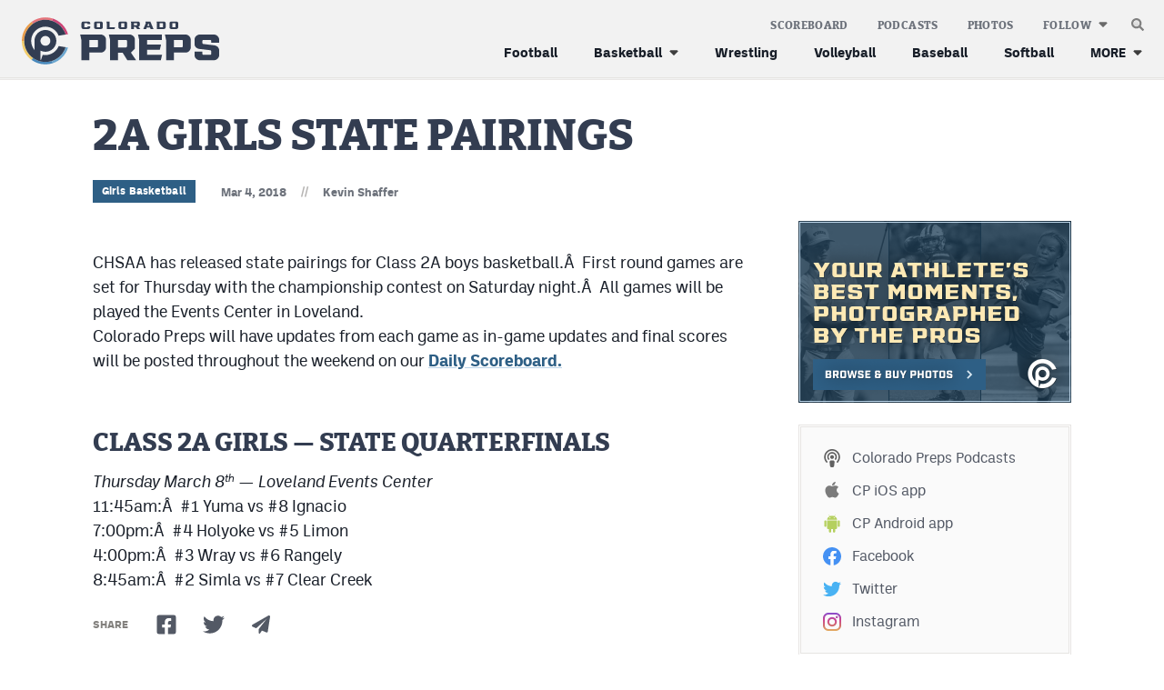

--- FILE ---
content_type: text/html; charset=UTF-8
request_url: https://coloradopreps.com/2a-girls-state-pairings/
body_size: 10409
content:
<!DOCTYPE html>
<html lang="en" xml:lang="en" xmlns="http://www.w3.org/1999/xhtml">

<head>
	<meta http-equiv="X-UA-Compatible" content="IE=Edge">
	<meta name="viewport" content="initial-scale=1, minimum-scale=1, minimal-ui, width=device-width" />
	<title>2A GIRLS STATE PAIRINGS - Colorado Preps</title>
	<meta charset="UTF-8">
	<meta name='robots' content='index, follow, max-image-preview:large, max-snippet:-1, max-video-preview:-1' />
	<link rel="alternate" type="application/rss+xml" title="Colorado Preps Feed" href="https://coloradopreps.com/feed/">

	<!-- This site is optimized with the Yoast SEO plugin v26.6 - https://yoast.com/wordpress/plugins/seo/ -->
	<meta name="description" content="CHSAA has released state pairings for Class 2A boys basketball.Â  First round games are set for Thursday with the championship contest on Saturday night.Â  All games will be played the Events Center in Loveland.Â " />
	<link rel="canonical" href="https://coloradopreps.com/2a-girls-state-pairings/" />
	<meta property="og:locale" content="en_US" />
	<meta property="og:type" content="article" />
	<meta property="og:title" content="2A GIRLS STATE PAIRINGS - Colorado Preps" />
	<meta property="og:description" content="CHSAA has released state pairings for Class 2A boys basketball.Â  First round games are set for Thursday with the championship contest on Saturday night.Â  All games will be played the Events Center in Loveland.Â " />
	<meta property="og:url" content="https://coloradopreps.com/2a-girls-state-pairings/" />
	<meta property="og:site_name" content="Colorado Preps" />
	<meta property="article:publisher" content="https://facbook.com/ColoradoPreps" />
	<meta property="article:author" content="facebook.com/coloradopreps" />
	<meta property="article:published_time" content="2018-03-04T15:00:20+00:00" />
	<meta property="og:image" content="https://coloradopreps.com/wp-content/themes/elbert-cp/gfx/OG-default.png" />
	<meta name="author" content="Kevin Shaffer" />
	<meta name="twitter:card" content="summary_large_image" />
	<meta name="twitter:creator" content="@coloradopreps" />
	<meta name="twitter:site" content="@ColoradoPreps" />
	<meta name="twitter:label1" content="Written by" />
	<meta name="twitter:data1" content="Kevin Shaffer" />
	<script type="application/ld+json" class="yoast-schema-graph">{"@context":"https://schema.org","@graph":[{"@type":"NewsArticle","@id":"https://coloradopreps.com/2a-girls-state-pairings/#article","isPartOf":{"@id":"https://coloradopreps.com/2a-girls-state-pairings/"},"author":{"name":"Kevin Shaffer","@id":"https://coloradopreps.com/#/schema/person/4face746aa4f8f246f0659b747d761f6"},"headline":"2A GIRLS STATE PAIRINGS","datePublished":"2018-03-04T15:00:20+00:00","mainEntityOfPage":{"@id":"https://coloradopreps.com/2a-girls-state-pairings/"},"wordCount":91,"publisher":{"@id":"https://coloradopreps.com/#organization"},"keywords":["Playoffs"],"articleSection":["Girls Basketball"],"inLanguage":"en-US"},{"@type":"WebPage","@id":"https://coloradopreps.com/2a-girls-state-pairings/","url":"https://coloradopreps.com/2a-girls-state-pairings/","name":"2A GIRLS STATE PAIRINGS - Colorado Preps","isPartOf":{"@id":"https://coloradopreps.com/#website"},"datePublished":"2018-03-04T15:00:20+00:00","description":"CHSAA has released state pairings for Class 2A boys basketball.Â  First round games are set for Thursday with the championship contest on Saturday night.Â  All games will be played the Events Center in Loveland.Â ","breadcrumb":{"@id":"https://coloradopreps.com/2a-girls-state-pairings/#breadcrumb"},"inLanguage":"en-US","potentialAction":[{"@type":"ReadAction","target":["https://coloradopreps.com/2a-girls-state-pairings/"]}]},{"@type":"BreadcrumbList","@id":"https://coloradopreps.com/2a-girls-state-pairings/#breadcrumb","itemListElement":[{"@type":"ListItem","position":1,"name":"Home","item":"https://coloradopreps.com/"},{"@type":"ListItem","position":2,"name":"2A GIRLS STATE PAIRINGS"}]},{"@type":"WebSite","@id":"https://coloradopreps.com/#website","url":"https://coloradopreps.com/","name":"Colorado Preps","description":"Coverage in All Corners and Classes of Colorado","publisher":{"@id":"https://coloradopreps.com/#organization"},"potentialAction":[{"@type":"SearchAction","target":{"@type":"EntryPoint","urlTemplate":"https://coloradopreps.com/?s={search_term_string}"},"query-input":{"@type":"PropertyValueSpecification","valueRequired":true,"valueName":"search_term_string"}}],"inLanguage":"en-US"},{"@type":"Organization","@id":"https://coloradopreps.com/#organization","name":"Colorado Preps","url":"https://coloradopreps.com/","logo":{"@type":"ImageObject","inLanguage":"en-US","@id":"https://coloradopreps.com/#/schema/logo/image/","url":"https://coloradopreps.com/wp-content/uploads/logo.png","contentUrl":"https://coloradopreps.com/wp-content/uploads/logo.png","width":600,"height":150,"caption":"Colorado Preps"},"image":{"@id":"https://coloradopreps.com/#/schema/logo/image/"},"sameAs":["https://facbook.com/ColoradoPreps","https://x.com/ColoradoPreps"]},{"@type":"Person","@id":"https://coloradopreps.com/#/schema/person/4face746aa4f8f246f0659b747d761f6","name":"Kevin Shaffer","image":{"@type":"ImageObject","inLanguage":"en-US","@id":"https://coloradopreps.com/#/schema/person/image/","url":"https://secure.gravatar.com/avatar/1fcb7e4e15353cea84bc74f49bf99794609dbcebdecf5acbbab8e38d6c7cf89c?s=96&d=wp_user_avatar&r=g","contentUrl":"https://secure.gravatar.com/avatar/1fcb7e4e15353cea84bc74f49bf99794609dbcebdecf5acbbab8e38d6c7cf89c?s=96&d=wp_user_avatar&r=g","caption":"Kevin Shaffer"},"description":"Kevin Shaffer is the founder of the Colorado Preps Network which debuted in the summer of 2003. Kevin and his wife Lanette reside in Fort Morgan and are the proud parents of Lexi and Tyler.","sameAs":["https://coloradopreps.com","facebook.com/coloradopreps","https://x.com/coloradopreps"],"url":"https://coloradopreps.com/author/kevin/"}]}</script>
	<!-- / Yoast SEO plugin. -->


<link rel="preconnect" href="https://adservice.google.com/"><link rel="preconnect" href="https://googleads.g.doubleclick.net/"><link rel="preconnect" href="https://www.googletagservices.com/"><!-- Google Tag Manager --><script>(function(w,d,s,l,i){w[l]=w[l]||[];w[l].push({'gtm.start':new Date().getTime(),event:'gtm.js'});var f=d.getElementsByTagName(s)[0],j=d.createElement(s),dl=l!='dataLayer'?'&l='+l:'';j.async=true;j.src='https://www.googletagmanager.com/gtm.js?id='+i+dl;f.parentNode.insertBefore(j,f);})(window,document,'script','dataLayer','GTM-5678SXT');</script><!-- End Google Tag Manager -->	<meta name="application-name" content="Colorado Preps" />
	<link rel="preload" href="https://coloradopreps.com/wp-content/themes/elbert/fonts/bitterpro-extrabold-subset.woff2" as="font" type="font/woff2" crossorigin="anonymous">
	<link rel="preload" href="https://coloradopreps.com/wp-content/themes/elbert/fonts/ballinger-regular-subset.woff2" as="font" type="font/woff2" crossorigin="anonymous">
	<link rel="preload" href="https://coloradopreps.com/wp-content/themes/elbert/fonts/ballinger-bold-subset.woff2" as="font" type="font/woff2" crossorigin="anonymous">		
	
	<link rel="apple-touch-icon" href="/apple-touch-icon.png"/>
	<link rel="apple-touch-icon" sizes="180x180" href="/apple-touch-icon.png">
	<link rel="icon" type="image/png" sizes="16x16" href="/favicon-16x16.png">	
	<link rel="icon" type="image/png" sizes="32x32" href="/favicon-32x32.png">	
	<link rel="icon" href="/favicon.ico" sizes="any">
	<link rel="icon" href="/favicon.svg" type="image/svg+xml">
	<meta name="msapplication-TileImage" content="/mstile-144x144.png">
	<link rel="manifest" href="/site.webmanifest" crossorigin="use-credentials"/>
	<script>function loadFonts(){sessionStorage.fontsLoaded?document.documentElement.classList.add("fonts-loaded-2"):"fonts"in document&&(console.log("document.fonts",document.fonts),document.fonts.load("1em bitterpro_extrabold_initial"),document.fonts.load("1em ballinger_initial").then((o=>{document.documentElement.classList.add("fonts-loaded-1"),Promise.all([document.fonts.load("800 1em bitterpro_extrabold"),document.fonts.load("400 1em ballinger"),document.fonts.load("700 1em ballinger")]).then((o=>{document.documentElement.classList.add("fonts-loaded-2"),sessionStorage.fontsLoaded=!0}))})))}loadFonts();</script><style id='wp-img-auto-sizes-contain-inline-css' type='text/css'>
img:is([sizes=auto i],[sizes^="auto," i]){contain-intrinsic-size:3000px 1500px}
/*# sourceURL=wp-img-auto-sizes-contain-inline-css */
</style>
<link rel='stylesheet' id='grid-css' href='https://coloradopreps.com/wp-content/plugins/grid-shortcakes/grid-shortcakes.css?ver=f3d0227b3364b9240ce31d85e9669076' type='text/css' media='all' />
<link rel='stylesheet' id='elbert-style-css' href='https://coloradopreps.com/wp-content/themes/elbert/style.css?v=1755813195760%21&#038;ver=elbert-style' type='text/css' media='all' />
<link rel='stylesheet' id='elbert-style-cp-css' href='https://coloradopreps.com/wp-content/themes/elbert-cp/style.css?v=1755813195763!' type='text/css' media='all' />
<script type="text/javascript" src="https://coloradopreps.com/wp-includes/js/jquery/jquery.min.js?ver=3.7.1" id="jquery-core-js"></script>
<script type="text/javascript" src="https://coloradopreps.com/wp-includes/js/jquery/jquery-migrate.min.js?ver=3.4.1" id="jquery-migrate-js"></script>
	<meta name="application-name" content="Colorado Preps" />
	<meta name="apple-mobile-web-app-capable" content="yes" />
	<meta name="apple-mobile-web-app-status-bar-style" content="#323d52" />
	<link rel="mask-icon" href="/safari-pinned-tab.svg" color="#323d52">
	<meta name="msapplication-TileColor" content="#323d52">
	<meta name="theme-color" content="#323d52">
	<meta name="ir-site-verification-token" value="873454045">
	<!-- Google Ads --><script async src="https://securepubads.g.doubleclick.net/tag/js/gpt.js"></script><script>window.googletag = window.googletag || {cmd: []}; googletag.cmd.push(function() {var contentSizeMap = googletag.sizeMapping().addSize([1076, 0], [728, 90]) .addSize([800, 0], []).addSize([300, 0], [300, 250]).addSize([0, 0], []).build();googletag.defineSlot('/65792806/CP-con-1', [[728, 90], [300, 250]], 'content-gpt-ad-1').setTargeting('lc', ['con']).setTargeting('p', ['1']).defineSizeMapping(contentSizeMap).addService(googletag.pubads());googletag.defineSlot('/65792806/CP-con-2', [[728, 90], [300, 250]], 'content-gpt-ad-2').setTargeting('lc', ['con']).setTargeting('p', ['2']).defineSizeMapping(contentSizeMap).addService(googletag.pubads());var sidebarSizeMap = googletag.sizeMapping().addSize([723, 0], [[300, 600], [300, 250]]).addSize([300, 0], [300, 250]).addSize([0, 0], []).build();googletag.defineSlot('/65792806/CP-sb-2', [[300, 600], [300, 250]], 'sidebar-gpt-ad-2').setTargeting('lc', ['sb']).setTargeting('p', ['2']).defineSizeMapping(sidebarSizeMap).addService(googletag.pubads());googletag.defineSlot('/65792806/CP-sb-1', [300, 250], 'sidebar-gpt-ad-1').setTargeting('lc', ['sb']).setTargeting('p', ['1']).addService(googletag.pubads());googletag.defineSlot('/65792806/MHS-s-ftr', [1, 1], 'sticky-footer-ad').addService(googletag.pubads());googletag.pubads().setTargeting('cs', ['girls', 'basketball']);googletag.pubads().setTargeting('h', ['art']);});</script><!-- End Google Ads --></head>

<body class="wp-singular post-template-default single single-post postid-7107 single-format-standard wp-theme-elbert wp-child-theme-elbert-cp">
	<header id="masthead" class="">
		<div class="menu-container">

			<div class="navbar">
				<div class="site-branding" itemscope itemtype="http://schema.org/Organization">
					<a href="/" rel="home" itemprop="url" aria-label="Home">
						<img itemprop="logo" src="https://coloradopreps.com/wp-content/themes/elbert-cp/gfx/logo.svg" alt="logo">
					</a>
				</div>

				<button id="js-nav-icon" aria-label="mobile menu" aria-expanded="false" aria-pressed="false">
					<svg aria-hidden="true" width="25" height="21" viewBox="0 0 25 21" fill="none"
						xmlns="http://www.w3.org/2000/svg">
						<path id="line1" d="M2.45923 0H23.4592L24.9592 1.5L23.4592 3H2.45923L0.959229 1.5L2.45923 0Z"
							fill="var(--color-fill, #A80100)" />
						<path id="line2" d="M2.45923 9H23.4592L24.9592 10.5L23.4592 12H2.45923L0.959229 10.5L2.45923 9Z"
							fill="var(--color-fill, #A80100)" />
						<path id="line3"
							d="M2.45923 18H23.4592L24.9592 19.5L23.4592 21H2.45923L0.959229 19.5L2.45923 18Z"
							fill="var(--color-fill, #A80100)" />
					</svg>
				</button>
			</div>

			<nav id="site-navigation">
				
<form autocomplete="off" role="search" method="get" class="search-form"
	action="https://coloradopreps.com/">
	<button type="submit" class="search-submit" aria-label="submit search">
		<i class="icon i-search" aria-hidden="true">
	<svg width="14" height="14" viewBox="0 0 14 14" xmlns="http://www.w3.org/2000/svg">
		<style>
		path {
			transition: fill 180ms ease-in-out;
		}
		</style>
		<defs>
			<linearGradient id="o4wBnCYSbYc=" x1="5.6875" y1="0" x2="5.6875" y2="11.375"
				gradientUnits="userSpaceOnUse">
				<stop stop-color="var(--color-gradient, #B3B3B3)" stop-opacity="0" />
				<stop stop-color="var(--color-gradient, #B3B3B3)" offset="1" stop-opacity="0.8" />
			</linearGradient>
		</defs>
		<path id="lens" opacity="0.75"
			d="M11.375 5.6875C11.375 8.82862 8.82862 11.375 5.6875 11.375C2.54638 11.375 0 8.82862 0 5.6875C0 2.54638 2.54638 0 5.6875 0C8.82862 0 11.375 2.54638 11.375 5.6875Z"
			fill="url(#o4wBnCYSbYc=)" />
		<path opacity="0.8" fill-rule="evenodd" clip-rule="evenodd"
			d="M5.6875 8.75C7.37887 8.75 8.75 7.37887 8.75 5.6875C8.75 3.99613 7.37887 2.625 5.6875 2.625C3.99613 2.625 2.625 3.99613 2.625 5.6875C2.625 7.37887 3.99613 8.75 5.6875 8.75ZM5.6875 11.375C8.82862 11.375 11.375 8.82862 11.375 5.6875C11.375 2.54638 8.82862 0 5.6875 0C2.54638 0 0 2.54638 0 5.6875C0 8.82862 2.54638 11.375 5.6875 11.375Z"
			fill="var(--color-inner-rim, #fff)" />
		<path class="handle" fill-rule="evenodd" clip-rule="evenodd"
			d="M9.1875 5.6875C9.1875 7.6205 7.6205 9.1875 5.6875 9.1875C3.7545 9.1875 2.1875 7.6205 2.1875 5.6875C2.1875 3.7545 3.7545 2.1875 5.6875 2.1875C7.6205 2.1875 9.1875 3.7545 9.1875 5.6875ZM8.8611 10.4079C7.95461 11.0186 6.86268 11.375 5.6875 11.375C2.54638 11.375 0 8.82862 0 5.6875C0 2.54638 2.54638 0 5.6875 0C8.82862 0 11.375 2.54638 11.375 5.6875C11.375 6.8627 11.0186 7.95466 10.4079 8.86115L13.8238 12.277C14.019 12.4723 14.019 12.7889 13.8238 12.9841L12.9841 13.8238C12.7888 14.0191 12.4722 14.0191 12.277 13.8238L8.8611 10.4079Z"
			fill="var(--color-fill, #808080)" />
	</svg>
</i>	</button>
	<input type="search" class="search-field"
		placeholder="Search &hellip;"
		value="" name="s"
		title="Search for:" />
</form>
				<button class="js-toggle-search"
					aria-label="search"><i class="icon i-search" aria-hidden="true">
	<svg width="14" height="14" viewBox="0 0 14 14" xmlns="http://www.w3.org/2000/svg">
		<style>
		path {
			transition: fill 180ms ease-in-out;
		}
		</style>
		<defs>
			<linearGradient id="LvBAQ099e5M=" x1="5.6875" y1="0" x2="5.6875" y2="11.375"
				gradientUnits="userSpaceOnUse">
				<stop stop-color="var(--color-gradient, #B3B3B3)" stop-opacity="0" />
				<stop stop-color="var(--color-gradient, #B3B3B3)" offset="1" stop-opacity="0.8" />
			</linearGradient>
		</defs>
		<path id="lens" opacity="0.75"
			d="M11.375 5.6875C11.375 8.82862 8.82862 11.375 5.6875 11.375C2.54638 11.375 0 8.82862 0 5.6875C0 2.54638 2.54638 0 5.6875 0C8.82862 0 11.375 2.54638 11.375 5.6875Z"
			fill="url(#LvBAQ099e5M=)" />
		<path opacity="0.8" fill-rule="evenodd" clip-rule="evenodd"
			d="M5.6875 8.75C7.37887 8.75 8.75 7.37887 8.75 5.6875C8.75 3.99613 7.37887 2.625 5.6875 2.625C3.99613 2.625 2.625 3.99613 2.625 5.6875C2.625 7.37887 3.99613 8.75 5.6875 8.75ZM5.6875 11.375C8.82862 11.375 11.375 8.82862 11.375 5.6875C11.375 2.54638 8.82862 0 5.6875 0C2.54638 0 0 2.54638 0 5.6875C0 8.82862 2.54638 11.375 5.6875 11.375Z"
			fill="var(--color-inner-rim, #fff)" />
		<path class="handle" fill-rule="evenodd" clip-rule="evenodd"
			d="M9.1875 5.6875C9.1875 7.6205 7.6205 9.1875 5.6875 9.1875C3.7545 9.1875 2.1875 7.6205 2.1875 5.6875C2.1875 3.7545 3.7545 2.1875 5.6875 2.1875C7.6205 2.1875 9.1875 3.7545 9.1875 5.6875ZM8.8611 10.4079C7.95461 11.0186 6.86268 11.375 5.6875 11.375C2.54638 11.375 0 8.82862 0 5.6875C0 2.54638 2.54638 0 5.6875 0C8.82862 0 11.375 2.54638 11.375 5.6875C11.375 6.8627 11.0186 7.95466 10.4079 8.86115L13.8238 12.277C14.019 12.4723 14.019 12.7889 13.8238 12.9841L12.9841 13.8238C12.7888 14.0191 12.4722 14.0191 12.277 13.8238L8.8611 10.4079Z"
			fill="var(--color-fill, #808080)" />
	</svg>
</i></button>

								<ul id="menu-main-menu" class="menu-primary"><li id="menu-item-92662" class="i-football menu-item menu-item-type-post_type menu-item-object-page menu-item-92662"><a href="https://coloradopreps.com/football/">Football</a></li>
<li id="menu-item-92656" class="hide-parent-menu-item menu-item menu-item-type-post_type menu-item-object-page menu-item-has-children menu-item-92656"><a href="https://coloradopreps.com/basketball/">Basketball</a>
<ul class="sub-menu">
	<li id="menu-item-92657" class="i-basketball menu-item menu-item-type-post_type menu-item-object-page menu-item-92657"><a href="https://coloradopreps.com/basketball/boys/">Boys Basketball</a></li>
	<li id="menu-item-92661" class="i-basketball menu-item menu-item-type-post_type menu-item-object-page menu-item-92661"><a href="https://coloradopreps.com/basketball/girls/">Girls Basketball</a></li>
</ul>
</li>
<li id="menu-item-92663" class="i-wrestling menu-item menu-item-type-post_type menu-item-object-page menu-item-92663"><a href="https://coloradopreps.com/wrestling/">Wrestling</a></li>
<li id="menu-item-92659" class="i-volleyball menu-item menu-item-type-post_type menu-item-object-page menu-item-92659"><a href="https://coloradopreps.com/volleyball/">Volleyball</a></li>
<li id="menu-item-92658" class="i-baseball menu-item menu-item-type-post_type menu-item-object-page menu-item-92658"><a href="https://coloradopreps.com/baseball/">Baseball</a></li>
<li id="menu-item-92660" class="i-softball menu-item menu-item-type-post_type menu-item-object-page menu-item-92660"><a href="https://coloradopreps.com/softball/">Softball</a></li>
</ul>				
								<ul id="menu-extended-menu" class="menu-extended"><li id="menu-item-92642" class="more menu-item menu-item-type-custom menu-item-object-custom menu-item-has-children menu-item-92642"><a href="#">MORE</a>
<ul class="sub-menu">
	<li id="menu-item-92643" class="menu-item menu-item-type-post_type menu-item-object-page menu-item-92643"><a href="https://coloradopreps.com/track-field/">Track &#038; Field</a></li>
	<li id="menu-item-92650" class="menu-item menu-item-type-post_type menu-item-object-page menu-item-92650"><a href="https://coloradopreps.com/cross-country/">Cross Country</a></li>
	<li id="menu-item-92645" class="menu-item menu-item-type-post_type menu-item-object-page menu-item-92645"><a href="https://coloradopreps.com/soccer/">Soccer</a></li>
	<li id="menu-item-92644" class="menu-item menu-item-type-post_type menu-item-object-page menu-item-92644"><a href="https://coloradopreps.com/tennis/">Tennis</a></li>
	<li id="menu-item-92651" class="menu-item menu-item-type-post_type menu-item-object-page menu-item-92651"><a href="https://coloradopreps.com/golf/">Golf</a></li>
	<li id="menu-item-103524" class="menu-item menu-item-type-post_type menu-item-object-page menu-item-103524"><a href="https://coloradopreps.com/hockey/">Hockey</a></li>
	<li id="menu-item-92647" class="menu-item menu-item-type-post_type menu-item-object-page menu-item-92647"><a href="https://coloradopreps.com/field-hockey/">Field Hockey</a></li>
	<li id="menu-item-92646" class="menu-item menu-item-type-post_type menu-item-object-page menu-item-92646"><a href="https://coloradopreps.com/lacrosse/">Lacrosse</a></li>
	<li id="menu-item-99581" class="menu-item menu-item-type-post_type menu-item-object-page menu-item-99581"><a href="https://coloradopreps.com/flag-football/">Flag Football</a></li>
	<li id="menu-item-103239" class="menu-item menu-item-type-post_type menu-item-object-page menu-item-103239"><a href="https://coloradopreps.com/swimming/">Swimming</a></li>
</ul>
</li>
</ul>				
								<ul id="menu-kicker-menu" class="menu-kicker"><li id="menu-item-92652" class="menu-item menu-item-type-post_type menu-item-object-page menu-item-92652"><a href="https://coloradopreps.com/scoreboard/">Scoreboard</a></li>
<li id="menu-item-92653" class="menu-item menu-item-type-post_type menu-item-object-page menu-item-92653"><a href="https://coloradopreps.com/podcasts/">Podcasts</a></li>
<li id="menu-item-99662" class="menu-item menu-item-type-custom menu-item-object-custom menu-item-99662"><a target="_blank" href="https://photos.coloradopreps.com/">Photos</a></li>
</ul>				
				<ul class="follow-links">
	<li class="menu-item-has-children">
		<button>Follow</button>
		<ul class="sub-menu">
			<li class="sub-links">
				<ul>
					<li><a href="https://apps.apple.com/us/app/colorado-preps-app/id6448643900" target="_blank"><i
							   class="icon i-ios"></i><var>CP&nbsp;</var>iOS app</a></li>
					<li><a href="https://play.google.com/store/apps/details?id=com.jacapps.coloradopreps&pcampaignid=web_share"
						   target="_blank"><i class="icon i-android"></i><var>CP&nbsp;</var>Android app</a></li>
				</ul>
			</li>
			<li><a href="https://www.facebook.com/ColoradoPreps/" target="_blank"><i
					   class="icon i-facebook"></i>Facebook</a></li>
			<li><a href="https://twitter.com/coloradopreps" target="_blank"><i class="icon i-twitter"></i>Twitter</a>
			</li>
			<li><a href="https://www.instagram.com/colorado_preps/?hl=en" target="_blank"><i
					   class="icon i-instagram"></i>Instagram</a></li>
		</ul>
	</li>
</ul>
				<ul class="sister-links">
	<li class="dashed"></li>
	<li><a href="https://milehighsports.com" target="_blank"><i class="icon i-mhs"></i>MileHighSports.com</a></li>
	<li><a href="https://www.denverstiffs.com" target="_blank"><i class="icon i-ds"></i>DenverStiffs.com</a></li>
	<li><a href="https://hockeymountainhigh.com" target="_blank"><i class="icon i-hmh"></i>HockeyMountainHigh.com</a></li>
	<li><a href="https://milehighlife.com" target="_blank"><i class="icon i-mhl"></i>MileHighLife.com</a></li>
</ul>

												<ul id="menu-contact-menu" class="menu-contact"><li id="menu-item-92641" class="menu-item menu-item-type-post_type menu-item-object-page menu-item-92641"><a href="https://coloradopreps.com/contact/">Contact</a></li>
<li id="menu-item-92640" class="menu-item menu-item-type-post_type menu-item-object-page menu-item-92640"><a href="https://coloradopreps.com/contest-rules/">Contest Rules</a></li>
<li id="menu-item-92639" class="menu-item menu-item-type-post_type menu-item-object-page menu-item-privacy-policy menu-item-92639"><a rel="privacy-policy" href="https://coloradopreps.com/privacy-policy/">Privacy Policy</a></li>
</ul>				
				<button class="close-menu" aria-label="close mobile menu">
					<i aria-hidden="true">
						<svg width="18" height="17" viewBox="0 0 18 17" fill="none" xmlns="http://www.w3.org/2000/svg">
							<path fill-rule="evenodd" clip-rule="evenodd"
								d="M11.125 8.5L17.5 14.875V17H15.375L9 10.625L2.625 17H0.5V14.875L6.875 8.5L0.5 2.125V0H2.625L9 6.375L15.375 0H17.5V2.125L11.125 8.5Z"
								fill="white" />
						</svg></i>
				</button>
			</nav>
		</div>
	</header>

<main id="post-7107" class="pb-2 pb-xlarge-6 post-7107 post type-post status-publish format-standard hentry category-girls-basketball tag-playoffs"	data-category="girls-basketball">
	
	
<header class="post-title">
	<div class="grid-container">
		<div class="grid-x grid-margin-x">
			<div class="cell">
				<h1 class="">2A GIRLS STATE PAIRINGS</h1>

				<div class="post-meta">
					<div class="post-categories">
	
	
				<a class="btn-cat" href="https://coloradopreps.com/basketball/girls/">Girls Basketball</a>
	</div>
					<div class="by-line"><span class="date">Mar 4, 2018</span><span
							class="sep">//</span><span class='author'><a class='author_link' href='https://coloradopreps.com/author/kevin/' title='View More Articles from Kevin Shaffer'>Kevin Shaffer</a></span>																	</div>
				</div>
			</div>
		</div>
	</div>
</header>
	<div class="grid-container">
		<div class="grid-x grid-margin-x justify-between">

			<div class="cell auto">
				<article>
					
					
					<div class="post-content">
						<div id='content-gpt-ad-1' style='min-width: 300px; min-height: 90px;'></div>						<p>CHSAA has released state pairings for Class 2A boys basketball.Â  First round games are set for Thursday with the championship contest on Saturday night.Â  All games will be played the Events Center in Loveland.<br />
Colorado Preps will have updates from each game as in-game updates and final scores will be posted throughout the weekend on our <a href="http://bit.ly/2j2oYlT" target="_blank" rel="noopener noreferrer"><strong>Daily Scoreboard.</strong></a><br />
&nbsp;</p>
<h3><strong>CLASS 2A GIRLS — STATE QUARTERFINALS</strong></h3>
<p><em>Thursday March 8<sup>th</sup> — Loveland Events Center</em><br />
11:45am:Â  #1 Yuma vs #8 Ignacio<br />
7:00pm:Â  #4 Holyoke vs #5 Limon<br />
4:00pm:Â  #3 Wray vs #6 Rangely<br />
8:45am:Â  #2 Simla vs #7 Clear Creek</p>
					</div>

					<div class="share-icons">
						<h6 class="t-xsm caps mr-2 label">Share</h6>
<a class="facebook" title="Share on Facebook"
	href="https://www.facebook.com/sharer/sharer.php?u=https://coloradopreps.com/2a-girls-state-pairings/" target="_blank"
	rel="nofollow"><span><svg aria-hidden="true">
			<use xlink:href="https://coloradopreps.com/wp-content/themes/elbert/gfx/sprite.svg?v=1667431320969!#share-facebook"></use>
		</svg></span></a>
<a class="twitter" title="Tweet on Twitter"
	href="https://twitter.com/intent/tweet?text=Colorado Preps: 2A GIRLS STATE PAIRINGS&url=https%3A%2F%2Fcoloradopreps.com%2F2a-girls-state-pairings%2F"
	target="_blank" rel="nofollow"><span><svg aria-hidden="true">
			<use xlink:href="https://coloradopreps.com/wp-content/themes/elbert/gfx/sprite.svg?v=1667431320969!#share-twitter"></use>
		</svg></span></a>
<a class="email" title="Share via Email" href="#"
	onclick="window.open('mailto:?subject=Colorado Preps: 2A GIRLS STATE PAIRINGS&body=https://coloradopreps.com/2a-girls-state-pairings/', 'email-share-dialog', 'width=768,height=600'); return false;"><span><svg
			aria-hidden="true">
			<use xlink:href="https://coloradopreps.com/wp-content/themes/elbert/gfx/sprite.svg?v=1667431320969!#share-email"></use>
		</svg></span></a>					</div>

					<div class="post-tags my-2">
		<a class="btn-tag" href="https://coloradopreps.com/tag/playoffs/">Playoffs</a>
	</div>

					
<div class="author-summary">
			
	<div class="author-profile">
		<h6 class="author-name">
			<a href='https://coloradopreps.com/author/kevin/' title='View More Articles from Kevin Shaffer'>Kevin Shaffer</a>					</h6>

						<span class="sep" aria-hidden="true">//</span>
		<a class="author-twitter" href="https://twitter.com/coloradopreps"
			title="Follow Kevin Shaffer on Twitter" target="_blank"><svg aria-hidden="true">
				<use xlink:href="https://coloradopreps.com/wp-content/themes/elbert/gfx/sprite.svg?v=1667431320969!#share-twitter"></use>
			</svg>
			@coloradopreps</a>
		
		<div class="author-bio show-for-large">
			<p>Kevin Shaffer is the founder of the Colorado Preps Network which debuted in the summer of 2003.  Kevin and his wife Lanette reside in Fort Morgan and are the proud parents of Lexi and Tyler.</p>
		</div>
	</div>

	<div class="author-bio hide-for-large">
		<p>Kevin Shaffer is the founder of the Colorado Preps Network which debuted in the summer of 2003.  Kevin and his wife Lanette reside in Fort Morgan and are the proud parents of Lexi and Tyler.</p>
	</div>
</div>				</article>

				
<div id="sliding-posts">
	<div class="border-heading">
		<span class="bold">More Girls Basketball</span>
	</div>
	<div id="posts-slider">
				
<article class="post-excerpt simple girls-basketball">
		<figure class="thumb">
		<div class="post-meta">
			<div class="by-line">
				<span class="date">4 hours ago</span>
											</div>
		</div>
		<div class="aspect standard">
			<div class="img-wrap">
				<img width="400" height="266" src="https://coloradopreps.com/wp-content/uploads/FruitMonumentvsArapahoe-118-640x426.jpg" class="lazyload wp-post-image" alt="" loading="lazy" decoding="async" />			</div>
		</div>
	</figure>
	
	<div class="excerpt-content">
		<h4 class="headline">
			<a class="link-expand" href="https://coloradopreps.com/arapahoe-girls-basketball-starts-new-year-off-with-a-win-over-fruita-monument/">Arapahoe girls basketball beats Fruita Monument to open 2026</a>
		</h4>
	</div>
</article>				
<article class="post-excerpt simple girls-basketball">
		<figure class="thumb">
		<div class="post-meta">
			<div class="by-line">
				<span class="date">Dec 20, 2025</span>
											</div>
		</div>
		<div class="aspect standard">
			<div class="img-wrap">
				<img width="400" height="266" src="https://coloradopreps.com/wp-content/uploads/LAWL2943-copy-640x426.jpg" class="lazyload wp-post-image" alt="" loading="lazy" decoding="async" />			</div>
		</div>
	</figure>
	
	<div class="excerpt-content">
		<h4 class="headline">
			<a class="link-expand" href="https://coloradopreps.com/golden-girls-basketball-comes-away-with-close-win-over-colorado-academy/">Golden girls basketball comes away with win over Colorado Academy</a>
		</h4>
	</div>
</article>				
<article class="post-excerpt simple girls-basketball">
		<figure class="thumb">
		<div class="post-meta">
			<div class="by-line">
				<span class="date">Dec 18, 2025</span>
											</div>
		</div>
		<div class="aspect standard">
			<div class="img-wrap">
				<img width="400" height="266" src="https://coloradopreps.com/wp-content/uploads/GM30LL231-640x426.jpg" class="lazyload wp-post-image" alt="" loading="lazy" decoding="async" />			</div>
		</div>
	</figure>
	
	<div class="excerpt-content">
		<h4 class="headline">
			<a class="link-expand" href="https://coloradopreps.com/green-mountain-girls-basketball-takes-ot-victory-in-5a-showdown-versus-lutheran/">Green Mountain girls hoops find a way in win over Lutheran</a>
		</h4>
	</div>
</article>			</div>
</div>

											</div>

			

<aside class="cell xsmall-12 large-shrink sidebar" data-sticky="true">
	<div class="sidebar-wrapper">

		<div id='sidebar-gpt-ad-1' class='widget' style='width: 300px; min-height: 250px;'></div>
				<div class="widget sidebar-promo-top">
			<a href="https://photos.coloradopreps.com/" target="_blank">
	<img width="600" height="400" src="https://coloradopreps.com/wp-content/uploads/CP-photos.png" alt="Your athlete's best moments, photographed by the pros – Browse & Buy Photos" style="max-width: 100%; height: auto;" decoding="async">
</a>
		</div>
		
				<div class="widget sidebar-list">
			<ul class="follow-links">
	<li><a href="/podcasts/"><i class="icon i-podcast"></i>Colorado Preps Podcasts</a></li>
	<li><a href="https://apps.apple.com/us/app/colorado-preps-app/id6448643900" target="_blank"><i
			   class="icon i-ios"></i>CP iOS app</a></li>
	<li><a href="https://play.google.com/store/apps/details?id=com.jacapps.coloradopreps&pcampaignid=web_share"
		   target="_blank"><i class="icon i-android"></i>CP Android app</a></li>
	<li><a href="https://www.facebook.com/ColoradoPreps/" target="_blank"><i class="icon i-facebook"></i>Facebook</a>
	</li>
	<li><a href="https://twitter.com/coloradopreps" target="_blank"><i class="icon i-twitter"></i>Twitter</a></li>
	<li><a href="https://www.instagram.com/colorado_preps/?hl=en" target="_blank"><i
			   class="icon i-instagram"></i>Instagram</a></li>
</ul>
		</div>
		
		<div id='sidebar-gpt-ad-2' class='widget' style='width: 300px; min-height: 250px;'></div>
		<div class="widget sidebar-list">
	<h6 class="heading bold">Headlines</h6>
	<ul class="headlines">
						<li class="girls-basketball">
			<span class="diamond"><svg width="4" height="5" viewBox="0 0 4 5" fill="none">
					<path d="M0 2.5L2 0.5L4 2.5L2 4.5L0 2.5Z" />
				</svg></span>
			<a href="https://coloradopreps.com/arapahoe-girls-basketball-starts-new-year-off-with-a-win-over-fruita-monument/">Arapahoe girls basketball beats Fruita Monument to open 2026</a>
		</li>
						<li class="boys-football">
			<span class="diamond"><svg width="4" height="5" viewBox="0 0 4 5" fill="none">
					<path d="M0 2.5L2 0.5L4 2.5L2 4.5L0 2.5Z" />
				</svg></span>
			<a href="https://coloradopreps.com/colorado-preps-tries-to-crown-greatest-football-team-in-state-history/">Colorado Preps tries to crown greatest football team in state history</a>
		</li>
						<li class="boys-wrestling">
			<span class="diamond"><svg width="4" height="5" viewBox="0 0 4 5" fill="none">
					<path d="M0 2.5L2 0.5L4 2.5L2 4.5L0 2.5Z" />
				</svg></span>
			<a href="https://coloradopreps.com/boys-wrestling-rankings-see-individual-team-movement-in-winter-break/">Boys wrestling rankings see individual, team movement in winter break</a>
		</li>
						<li class="girls-wrestling">
			<span class="diamond"><svg width="4" height="5" viewBox="0 0 4 5" fill="none">
					<path d="M0 2.5L2 0.5L4 2.5L2 4.5L0 2.5Z" />
				</svg></span>
			<a href="https://coloradopreps.com/movement-made-in-winter-break-edition-of-girls-wrestling-rankings/">Movement made in winter break edition of girls wrestling rankings</a>
		</li>
						<li class="boys-football">
			<span class="diamond"><svg width="4" height="5" viewBox="0 0 4 5" fill="none">
					<path d="M0 2.5L2 0.5L4 2.5L2 4.5L0 2.5Z" />
				</svg></span>
			<a href="https://coloradopreps.com/northfield-footballs-elian-oliva-wins-the-gold-helmet-award/">Northfield football's Elian Oliva wins the Gold Helmet Award</a>
		</li>
						<li class="boys-hockey">
			<span class="diamond"><svg width="4" height="5" viewBox="0 0 4 5" fill="none">
					<path d="M0 2.5L2 0.5L4 2.5L2 4.5L0 2.5Z" />
				</svg></span>
			<a href="https://coloradopreps.com/colorado-academy-hockey-powers-its-way-to-a-win-over-glenwood-springs/">Colorado Academy hockey powers its way to a win over Glenwood Springs</a>
		</li>
						<li class="girls-swimming">
			<span class="diamond"><svg width="4" height="5" viewBox="0 0 4 5" fill="none">
					<path d="M0 2.5L2 0.5L4 2.5L2 4.5L0 2.5Z" />
				</svg></span>
			<a href="https://coloradopreps.com/pine-creek-girls-swimming-captures-team-title-at-cheyenne-mountain-invite/">Pine Creek girls swimming captures Cheyenne Mountain Invite title</a>
		</li>
			</ul>
</div>

		<div class="spreaker-iframes">
<style>
a.spreaker-player {
/* configure A tag for before the JS loads (prevent layout shift), or if it doesn't load at all */
display: flex;
align-items:center;
box-sizing: border-box;
height: 373px;
padding: 0 24px;
border: 1px solid #F2F2F2; /* ash/200 */
margin-bottom: -1px;
}
iframe.spreaker-player {
/* jam the iframes together */
display: block;
height: 373px;
margin-top: 0;
margin-bottom: -1px;
}
</style>

<a class="spreaker-player" href="https://www.spreaker.com/podcast/colorado-preps-weekly--5773700" data-resource="show_id=5773700" data-width="100%" data-height="373px" data-theme="light" data-playlist="show" data-playlist-continuous="false" data-chapters-image="true" data-episode-image-position="left" data-hide-logo="true" data-hide-likes="true" data-hide-comments="true" data-hide-sharing="false" data-hide-download="true" data-color="2e5f85">Listen to Colorado Preps Weekly</a>

<script async src="https://widget.spreaker.com/widgets.js"></script>
</div>	</div>
</aside>
		</div>
	</div>
	</main>

<footer>
	<div class="grid-container">
		<div class="grid-x">

						<nav id="footer-navigation">
												<div class="col">
					<ul id="menu-main-menu-1" class="menu-primary"><li class="i-football menu-item menu-item-type-post_type menu-item-object-page menu-item-92662"><a href="https://coloradopreps.com/football/">Football</a></li>
<li class="hide-parent-menu-item menu-item menu-item-type-post_type menu-item-object-page menu-item-has-children menu-item-92656"><a href="https://coloradopreps.com/basketball/">Basketball</a>
<ul class="sub-menu">
	<li class="i-basketball menu-item menu-item-type-post_type menu-item-object-page menu-item-92657"><a href="https://coloradopreps.com/basketball/boys/">Boys Basketball</a></li>
	<li class="i-basketball menu-item menu-item-type-post_type menu-item-object-page menu-item-92661"><a href="https://coloradopreps.com/basketball/girls/">Girls Basketball</a></li>
</ul>
</li>
<li class="i-wrestling menu-item menu-item-type-post_type menu-item-object-page menu-item-92663"><a href="https://coloradopreps.com/wrestling/">Wrestling</a></li>
<li class="i-volleyball menu-item menu-item-type-post_type menu-item-object-page menu-item-92659"><a href="https://coloradopreps.com/volleyball/">Volleyball</a></li>
<li class="i-baseball menu-item menu-item-type-post_type menu-item-object-page menu-item-92658"><a href="https://coloradopreps.com/baseball/">Baseball</a></li>
<li class="i-softball menu-item menu-item-type-post_type menu-item-object-page menu-item-92660"><a href="https://coloradopreps.com/softball/">Softball</a></li>
</ul>				</div>
				
								<div class="col">
					<ul id="menu-extended-menu-1" class="menu-extended"><li class="more menu-item menu-item-type-custom menu-item-object-custom menu-item-has-children menu-item-92642"><a href="#">MORE</a>
<ul class="sub-menu">
	<li class="menu-item menu-item-type-post_type menu-item-object-page menu-item-92643"><a href="https://coloradopreps.com/track-field/">Track &#038; Field</a></li>
	<li class="menu-item menu-item-type-post_type menu-item-object-page menu-item-92650"><a href="https://coloradopreps.com/cross-country/">Cross Country</a></li>
	<li class="menu-item menu-item-type-post_type menu-item-object-page menu-item-92645"><a href="https://coloradopreps.com/soccer/">Soccer</a></li>
	<li class="menu-item menu-item-type-post_type menu-item-object-page menu-item-92644"><a href="https://coloradopreps.com/tennis/">Tennis</a></li>
	<li class="menu-item menu-item-type-post_type menu-item-object-page menu-item-92651"><a href="https://coloradopreps.com/golf/">Golf</a></li>
	<li class="menu-item menu-item-type-post_type menu-item-object-page menu-item-103524"><a href="https://coloradopreps.com/hockey/">Hockey</a></li>
	<li class="menu-item menu-item-type-post_type menu-item-object-page menu-item-92647"><a href="https://coloradopreps.com/field-hockey/">Field Hockey</a></li>
	<li class="menu-item menu-item-type-post_type menu-item-object-page menu-item-92646"><a href="https://coloradopreps.com/lacrosse/">Lacrosse</a></li>
	<li class="menu-item menu-item-type-post_type menu-item-object-page menu-item-99581"><a href="https://coloradopreps.com/flag-football/">Flag Football</a></li>
	<li class="menu-item menu-item-type-post_type menu-item-object-page menu-item-103239"><a href="https://coloradopreps.com/swimming/">Swimming</a></li>
</ul>
</li>
</ul>				</div>
				
								<div class="col">
					<ul id="menu-kicker-menu-1" class="menu-kicker"><li class="menu-item menu-item-type-post_type menu-item-object-page menu-item-92652"><a href="https://coloradopreps.com/scoreboard/">Scoreboard</a></li>
<li class="menu-item menu-item-type-post_type menu-item-object-page menu-item-92653"><a href="https://coloradopreps.com/podcasts/">Podcasts</a></li>
<li class="menu-item menu-item-type-custom menu-item-object-custom menu-item-99662"><a target="_blank" href="https://photos.coloradopreps.com/">Photos</a></li>
</ul>
					<ul class="sister-links">
	<li class="dashed"></li>
	<li><a href="https://milehighsports.com" target="_blank"><i class="icon i-mhs"></i>MileHighSports.com</a></li>
	<li><a href="https://www.denverstiffs.com" target="_blank"><i class="icon i-ds"></i>DenverStiffs.com</a></li>
	<li><a href="https://hockeymountainhigh.com" target="_blank"><i class="icon i-hmh"></i>HockeyMountainHigh.com</a></li>
	<li><a href="https://milehighlife.com" target="_blank"><i class="icon i-mhl"></i>MileHighLife.com</a></li>
</ul>
				</div>
				
				<hr class="divider">

								<div class="col">
					<ul class="follow-links">
	<li class="menu-item-has-children">
		<button>Follow</button>
		<ul class="sub-menu">
			<li class="sub-links">
				<ul>
					<li><a href="https://apps.apple.com/us/app/colorado-preps-app/id6448643900" target="_blank"><i
							   class="icon i-ios"></i><var>CP&nbsp;</var>iOS app</a></li>
					<li><a href="https://play.google.com/store/apps/details?id=com.jacapps.coloradopreps&pcampaignid=web_share"
						   target="_blank"><i class="icon i-android"></i><var>CP&nbsp;</var>Android app</a></li>
				</ul>
			</li>
			<li><a href="https://www.facebook.com/ColoradoPreps/" target="_blank"><i
					   class="icon i-facebook"></i>Facebook</a></li>
			<li><a href="https://twitter.com/coloradopreps" target="_blank"><i class="icon i-twitter"></i>Twitter</a>
			</li>
			<li><a href="https://www.instagram.com/colorado_preps/?hl=en" target="_blank"><i
					   class="icon i-instagram"></i>Instagram</a></li>
		</ul>
	</li>
</ul>
				</div>
				
				<div class="col">
										<ul id="menu-contact-menu-1" class="menu-contact"><li class="menu-item menu-item-type-post_type menu-item-object-page menu-item-92641"><a href="https://coloradopreps.com/contact/">Contact</a></li>
<li class="menu-item menu-item-type-post_type menu-item-object-page menu-item-92640"><a href="https://coloradopreps.com/contest-rules/">Contest Rules</a></li>
<li class="menu-item menu-item-type-post_type menu-item-object-page menu-item-privacy-policy menu-item-92639"><a rel="privacy-policy" href="https://coloradopreps.com/privacy-policy/">Privacy Policy</a></li>
</ul>					
					<div class="copyright">
						<a class="footer-logo" href="/" aria-label="Home">
							<img src="https://coloradopreps.com/wp-content/themes/elbert-cp/gfx/logo-mono.svg" alt="logo">
						</a>
						&copy; 2022–2026 Colorado Preps <br>All Rights
						Reserved.&nbsp;
					</div>
				</div>

				<div class="col copyright copyright-for-mobile">
					<a class="footer-logo" href="/" aria-label="Home">
						<img src="https://coloradopreps.com/wp-content/themes/elbert-cp/gfx/logo-mono.svg" alt="logo">
					</a>
					&copy; 2022–2026 Colorado Preps <br>All Rights
					Reserved.&nbsp;
				</div>
			</nav>
					</div>
	</div>
</footer>

<div class="modal-search" aria-modal="false" role="alertdialog">
	<div class="form-wrapper">
		<form autocomplete="off" role="search" method="get" class="search-form"
			action="https://coloradopreps.com/">
			<i class="icon i-search" aria-hidden="true">
	<svg width="14" height="14" viewBox="0 0 14 14" xmlns="http://www.w3.org/2000/svg">
		<style>
		path {
			transition: fill 180ms ease-in-out;
		}
		</style>
		<defs>
			<linearGradient id="QtzIGuSi9PA=" x1="5.6875" y1="0" x2="5.6875" y2="11.375"
				gradientUnits="userSpaceOnUse">
				<stop stop-color="var(--color-gradient, #B3B3B3)" stop-opacity="0" />
				<stop stop-color="var(--color-gradient, #B3B3B3)" offset="1" stop-opacity="0.8" />
			</linearGradient>
		</defs>
		<path id="lens" opacity="0.75"
			d="M11.375 5.6875C11.375 8.82862 8.82862 11.375 5.6875 11.375C2.54638 11.375 0 8.82862 0 5.6875C0 2.54638 2.54638 0 5.6875 0C8.82862 0 11.375 2.54638 11.375 5.6875Z"
			fill="url(#QtzIGuSi9PA=)" />
		<path opacity="0.8" fill-rule="evenodd" clip-rule="evenodd"
			d="M5.6875 8.75C7.37887 8.75 8.75 7.37887 8.75 5.6875C8.75 3.99613 7.37887 2.625 5.6875 2.625C3.99613 2.625 2.625 3.99613 2.625 5.6875C2.625 7.37887 3.99613 8.75 5.6875 8.75ZM5.6875 11.375C8.82862 11.375 11.375 8.82862 11.375 5.6875C11.375 2.54638 8.82862 0 5.6875 0C2.54638 0 0 2.54638 0 5.6875C0 8.82862 2.54638 11.375 5.6875 11.375Z"
			fill="var(--color-inner-rim, #fff)" />
		<path class="handle" fill-rule="evenodd" clip-rule="evenodd"
			d="M9.1875 5.6875C9.1875 7.6205 7.6205 9.1875 5.6875 9.1875C3.7545 9.1875 2.1875 7.6205 2.1875 5.6875C2.1875 3.7545 3.7545 2.1875 5.6875 2.1875C7.6205 2.1875 9.1875 3.7545 9.1875 5.6875ZM8.8611 10.4079C7.95461 11.0186 6.86268 11.375 5.6875 11.375C2.54638 11.375 0 8.82862 0 5.6875C0 2.54638 2.54638 0 5.6875 0C8.82862 0 11.375 2.54638 11.375 5.6875C11.375 6.8627 11.0186 7.95466 10.4079 8.86115L13.8238 12.277C14.019 12.4723 14.019 12.7889 13.8238 12.9841L12.9841 13.8238C12.7888 14.0191 12.4722 14.0191 12.277 13.8238L8.8611 10.4079Z"
			fill="var(--color-fill, #808080)" />
	</svg>
</i>			<input type="search" class="search-field"
				placeholder="Search &hellip;"
				value="" name="s"
				title="Search for:" />
			<button type="submit" class="search-submit">
				<svg width="15" height="24" viewBox="0 0 15 24" xmlns="http://www.w3.org/2000/svg">
					<path fill-rule="evenodd" clip-rule="evenodd"
						d="M3.2503 0.686432L0.422061 3.51467L0.421875 20.4849L3.2503 23.3135L14.564 12.0001L3.2503 0.686432Z" />
				</svg>
			</button>
		</form>
	</div>
	<button class="close-modal">
		<i aria-hidden="true">
			<svg width="18" height="17" viewBox="0 0 18 17" xmlns="http://www.w3.org/2000/svg">
				<path fill-rule="evenodd" clip-rule="evenodd"
					d="M11.125 8.5L17.5 14.875V17H15.375L9 10.625L2.625 17H0.5V14.875L6.875 8.5L0.5 2.125V0H2.625L9 6.375L15.375 0H17.5V2.125L11.125 8.5Z" />
			</svg>
		</i>
	</button>
</div><!-- Google Tag Manager (noscript) --><noscript><iframe src="https://www.googletagmanager.com/ns.html?id=GTM-5678SXT" height="0" width="0" style="display:none;visibility:hidden"></iframe></noscript><!-- End Google Tag Manager (noscript) --><script type="text/javascript" src="https://coloradopreps.com/wp-content/themes/elbert/js/scripts.js?v=1755813195760!" id="elbert-scripts-js"></script>
<script type="speculationrules">
{"prefetch":[{"source":"document","where":{"and":[{"href_matches":"/*"},{"not":{"href_matches":["/wp-*.php","/wp-admin/*","/wp-content/uploads/*","/wp-content/*","/wp-content/plugins/*","/wp-content/themes/elbert-cp/*","/wp-content/themes/elbert/*","/*\\?(.+)"]}},{"not":{"selector_matches":"a[rel~=\"nofollow\"]"}},{"not":{"selector_matches":".no-prefetch, .no-prefetch a"}}]},"eagerness":"conservative"}]}
</script>
<!-- Sticky Footer Ad --><div id='sticky-footer-ad'></div><script>function moveAdSlot(){
			const postContent = document.querySelector('.post-content');
			const adContainer = document.getElementById('content-gpt-ad-1');
			if(!adContainer) return;
			let paragraph = postContent.querySelector('p:nth-of-type(3)');
			if (paragraph && paragraph.parentElement.nodeName === 'BLOCKQUOTE'){
				/* if p is child of blockquote, place the ad after blockquote */
				paragraph.parentElement.after(adContainer);
				return;
			}
			if(paragraph) paragraph.after(adContainer);
		} moveAdSlot();</script><script>googletag.cmd.push(function() {
		googletag.pubads().enableSingleRequest();
		googletag.pubads().collapseEmptyDivs();
		googletag.pubads().enableLazyLoad();
		googletag.enableServices();
		const adunits = document.querySelectorAll('div[id*="-gpt-ad-"]');
		for (var i = 0; i < adunits.length; i++) {
			googletag.cmd.push(function() {
				googletag.display(adunits[i].getAttribute('id'));
			});
		}

		function refresh_Ads(){
			/* if window resizes below 1076px and banners exist on page, trigger a refresh */
			let screensize = window.innerWidth || document.documentElement.clientWidth || document.body.clientWidth;
			let has_banners = document.querySelector('div[id^="content-gpt-ad"] iframe[width="728"]');
			if(screensize < 1076 && has_banners) googletag.pubads().refresh();
		}

		window.addEventListener ? window.addEventListener('resize', refresh_Ads, false) : window.attachEvent && window.attachEvent('onresize', refresh_Ads);
	});</script><script defer src="https://static.cloudflareinsights.com/beacon.min.js/vcd15cbe7772f49c399c6a5babf22c1241717689176015" integrity="sha512-ZpsOmlRQV6y907TI0dKBHq9Md29nnaEIPlkf84rnaERnq6zvWvPUqr2ft8M1aS28oN72PdrCzSjY4U6VaAw1EQ==" data-cf-beacon='{"version":"2024.11.0","token":"7dcee51185dc4e61ad62b560dd7fbbbf","r":1,"server_timing":{"name":{"cfCacheStatus":true,"cfEdge":true,"cfExtPri":true,"cfL4":true,"cfOrigin":true,"cfSpeedBrain":true},"location_startswith":null}}' crossorigin="anonymous"></script>
</body>

</html>

--- FILE ---
content_type: text/html; charset=utf-8
request_url: https://www.google.com/recaptcha/api2/aframe
body_size: 267
content:
<!DOCTYPE HTML><html><head><meta http-equiv="content-type" content="text/html; charset=UTF-8"></head><body><script nonce="1ZCswPE0f0FQINGdWqVTjA">/** Anti-fraud and anti-abuse applications only. See google.com/recaptcha */ try{var clients={'sodar':'https://pagead2.googlesyndication.com/pagead/sodar?'};window.addEventListener("message",function(a){try{if(a.source===window.parent){var b=JSON.parse(a.data);var c=clients[b['id']];if(c){var d=document.createElement('img');d.src=c+b['params']+'&rc='+(localStorage.getItem("rc::a")?sessionStorage.getItem("rc::b"):"");window.document.body.appendChild(d);sessionStorage.setItem("rc::e",parseInt(sessionStorage.getItem("rc::e")||0)+1);localStorage.setItem("rc::h",'1767481384176');}}}catch(b){}});window.parent.postMessage("_grecaptcha_ready", "*");}catch(b){}</script></body></html>

--- FILE ---
content_type: text/css
request_url: https://coloradopreps.com/wp-content/themes/elbert-cp/style.css?v=1755813195763!
body_size: 1524
content:
/*!
Theme Name: Elbert - Colorado Preps
Template: elbert
Version: 1.0
Description: Child of Elbert theme customized for Colorado Preps.
URI: https://www.milehighsports.com/
Author: Benish Design
Author URI: https://www.benishdesign.com
Published: Thursday, August 21st, 2025
*/:root{--color-primary-100:#DDEAF3;--color-primary-200:#BBD4E8;--color-primary-400:#417FAF;--color-primary-500:#2E5F85;--color-primary-600:#1D3F58;--color-primary-700:#112432;--color-ash-200:#F6F5F3;--color-ash-300:#EAE8E6;--color-ash-400:#E6E4E2;--color-ash-500:#B7B5B4;--color-ash-600:#82807D;--color-coal-300:#6E737C;--color-coal-400:#535965;--color-coal-500:#333D51;--color-coal-600:#191F29;--color-coal-700:#0F1319;--color-cat:var(--color-primary-500);--color-cat-secondary:#fff}.i-baseball,.i-boys-baseball,.i-girls-baseball{background-image:url(../elbert-cp/gfx/icons/baseball.webp)}.i-basketball,.i-boys-basketball,.i-girls-basketball{background-image:url(../elbert-cp/gfx/icons/basketball.webp)}.i-boys-cross-country,.i-cross-country,.i-girls-cross-country{background-image:url(../elbert-cp/gfx/icons/cross-country.webp)}.i-boys-field-hockey,.i-field-hockey,.i-girls-field-hockey{background-image:url(../elbert-cp/gfx/icons/field-hockey.webp)}.i-boys-flag-football,.i-flag-football,.i-girls-flag-football{background-image:url(../elbert-cp/gfx/icons/flag-football.webp)}.i-boys-football,.i-football,.i-girls-football{background-image:url(../elbert-cp/gfx/icons/football.webp)}.i-boys-golf,.i-girls-golf,.i-golf{background-image:url(../elbert-cp/gfx/icons/golf.webp)}.i-boys-lacrosse,.i-girls-lacrosse,.i-lacrosse{background-image:url(../elbert-cp/gfx/icons/lacrosse.webp)}.i-boys-podcasts,.i-girls-podcasts,.i-podcasts{background-image:url(../elbert-cp/gfx/icons/podcasts.webp)}.i-boys-soccer,.i-girls-soccer,.i-soccer{background-image:url(../elbert-cp/gfx/icons/soccer.webp)}.i-boys-softball,.i-girls-softball,.i-softball{background-image:url(../elbert-cp/gfx/icons/softball.webp)}.i-boys-tennis,.i-girls-tennis,.i-tennis{background-image:url(../elbert-cp/gfx/icons/tennis.webp)}.i-boys-track-field,.i-girls-track-field,.i-track-field{background-image:url(../elbert-cp/gfx/icons/track-field.webp)}.i-boys-volleyball,.i-girls-volleyball,.i-volleyball{background-image:url(../elbert-cp/gfx/icons/volleyball.webp)}.i-boys-wrestling,.i-girls-wrestling,.i-wrestling{background-image:url(../elbert-cp/gfx/icons/wrestling.webp)}.i-boys-hockey,.i-girls-hockey,.i-hockey{background-image:url(../elbert-cp/gfx/icons/hockey.webp)}.i-boys-swimming,.i-girls-swimming,.i-swimming{background-image:url(../elbert-cp/gfx/icons/swimming.webp)}header#masthead{background-color:#f2f2f2}header#masthead.sticky{background-color:rgba(242,242,242,.94)}header#masthead.expanded button.close-menu:after{border:none;top:-3px;height:3px;background:linear-gradient(90deg,#cc4577 0,#cc4577 16.66%,#e5757c 16.66%,#e5757c 33.33%,#e99d4c 33.33%,#e99d4c 50%,#f2cc69 50%,#f2cc69 66.66%,#4889bc 66.66%,#4889bc 83.33%,#6ca7d0 83.33%,#6ca7d0 100%)}.site-branding img,.site-branding svg{width:128px}footer{background:#323d52}footer:before{top:-3px;height:3px;background:linear-gradient(90deg,#cc4577 0,#cc4577 16.66%,#e5757c 16.66%,#e5757c 33.33%,#e99d4c 33.33%,#e99d4c 50%,#f2cc69 50%,#f2cc69 66.66%,#4889bc 66.66%,#4889bc 83.33%,#6ca7d0 83.33%,#6ca7d0 100%)}footer ul.menu-extended li a{font-weight:700}@media screen and (min-width:768px){.site-branding img,.site-branding svg{width:217px}}@media screen and (max-width:767px){.scoreboard-banner-ad .grid-container{padding:0;width:100%;max-width:none}}@media screen and (min-width:768px){.scoreboard-banner-ad{margin-top:8px}}.scoreboard-banner-ad a{display:block;width:100%}.scoreboard-banner-ad img{width:100%}.scoreboards{padding:16px 0}.scoreboards:has(.scoreboard-banner-ad){padding-top:0}.scoreboards .scores-title{margin:0 0 16px}.scoreboards a{color:var(--color-primary-500)}.scoreboards a:focus,.scoreboards a:hover{color:var(--color-primary-700)}.scoreboards .widget{margin-left:auto;margin-right:auto}.scoreboards .widget a,.scoreboards .widget img{display:block;margin:auto}.scoreboards button{cursor:pointer;pointer-events:all;position:relative;-webkit-box-align:center;text-align:center;color:inherit;border:none;border-image:none;-webkit-appearance:none;outline:0}.scoreboards button *{user-select:none;pointer-events:none}.scoreboards .grid-x.grid-gap-small{gap:16px}.scoreboards .scoreboard-brackets{display:flex;flex-flow:row wrap;gap:4px;margin-bottom:4px}.scoreboards .scoreboard-brackets a{z-index:1;position:relative;display:flex;align-items:center;justify-content:center;flex:1 1 auto;margin:0;padding:12px 12px;width:fit-content;font-size:12px;font-weight:700;line-height:1;text-decoration:none;text-align:center;text-transform:uppercase;color:#fff;background-color:var(--color-primary-500);transition:all 180ms ease-in-out}.scoreboards .scoreboard-brackets a:focus,.scoreboards .scoreboard-brackets a:hover{background-color:var(--color-primary-700)}.scoreboards .scoreboard-brackets a.active{user-select:none;pointer-events:none;cursor:default;background-color:var(--color-coal-400)}.scoreboards .scoreboard-buttons{display:flex;flex-flow:row wrap;gap:4px}.scoreboards .scoreboard-buttons .scoreboard-classes,.scoreboards .scoreboard-buttons .scoreboard-days{display:flex;flex-flow:row;align-items:center;justify-content:center;gap:4px;margin-left:-2px;margin-right:-2px;margin-bottom:8px}.scoreboards .scoreboard-buttons button{z-index:1;position:relative;display:flex;align-items:center;justify-content:center;flex:1 1 auto;margin:0;padding:12px 12px;width:fit-content;font-size:12px;font-weight:700;line-height:1;text-decoration:none;text-align:center;text-transform:uppercase;color:#fff;background-color:var(--color-primary-500);transition:all 180ms ease-in-out}.scoreboards .scoreboard-buttons button.active,.scoreboards .scoreboard-buttons button:focus,.scoreboards .scoreboard-buttons button:hover{background-color:var(--color-primary-700)}.scoreboards .scoreboard-buttons button.active{user-select:none;pointer-events:none;cursor:default;background-color:var(--color-coal-400)}.scoreboards .scoreboard-buttons button.next,.scoreboards .scoreboard-buttons button.prev{color:var(--color-primary-500);background-color:#fff}.scoreboards .scoreboard-buttons button.next span,.scoreboards .scoreboard-buttons button.prev span{margin-top:-2px;padding:0 4px}.scoreboards .scoreboard-buttons button.next:focus:not([disabled]),.scoreboards .scoreboard-buttons button.next:hover:not([disabled]),.scoreboards .scoreboard-buttons button.prev:focus:not([disabled]),.scoreboards .scoreboard-buttons button.prev:hover:not([disabled]){color:var(--color-primary-700)}.scoreboards .scoreboard-buttons button.next:disabled,.scoreboards .scoreboard-buttons button.prev:disabled{color:var(--color-coal-400);background-color:#fff}.scoreboards .contact-info{margin:16px auto;padding:0 4px}.scoreboards .loading{z-index:0;position:absolute;display:block;padding:16px;width:100%;font-weight:700;text-align:center;color:#aaa}.scoreboards .weeks{position:relative;margin:0 auto 16px;width:340px}.scoreboards .scoreboard-rounds{position:relative;margin:0 auto 16px;width:390px}.scoreboards .scoreboard-round,.scoreboards .scoreboard-sheet,.scoreboards .sheet,.scoreboards .week,.scoreboards .week-title,.scoreboards .weekday{display:none}.scoreboards .scoreboard-round.active,.scoreboards .scoreboard-sheet.active,.scoreboards .sheet.active,.scoreboards .week-title.active,.scoreboards .week.active,.scoreboards .weekday.active{display:block}.scoreboards .week{z-index:2;position:relative;background-color:#fff}.scoreboards .week .scoreboard-sheet p,.scoreboards .week .sheet p{padding:16px;width:100%;text-align:center}.scoreboards .week .scoreboard-sheet.active,.scoreboards .week .sheet.active{display:flex;width:100%;height:3030px;background-color:#fff}.scoreboards .week iframe{width:100%}.scoreboards .scoreboard-round{z-index:2;position:relative;background-color:#fff}.scoreboards .scoreboard-round .scoreboard-sheet p{padding:16px;width:100%;text-align:center}.scoreboards .scoreboard-round .scoreboard-sheet.active{display:flex;width:100%;height:1300px;background-color:#fff}.scoreboards .scoreboard-round iframe{width:100%}
/*# sourceMappingURL=style.css.map */

--- FILE ---
content_type: image/svg+xml
request_url: https://coloradopreps.com/wp-content/themes/elbert-cp/gfx/logo.svg
body_size: 2116
content:
<?xml version="1.0" encoding="utf-8"?>
<!-- Generator: Adobe Illustrator 27.0.1, SVG Export Plug-In . SVG Version: 6.00 Build 0)  -->
<svg version="1.1" id="Colorado_Preps" xmlns="http://www.w3.org/2000/svg" xmlns:xlink="http://www.w3.org/1999/xlink" x="0px"
	 y="0px" viewBox="0 0 300 72" style="enable-background:new 0 0 300 72;" xml:space="preserve">
<style type="text/css">
	.st0{fill:#323D52;}
	.st1{fill:#E99D4C;}
	.st2{fill:#E5757C;}
	.st3{fill:#CC4577;}
	.st4{fill:#F2CC69;}
	.st5{fill:#4889BC;}
	.st6{fill:#6CA7D0;}
</style>
<g>
	<g>
		<g>
			<path class="st0" d="M127.9776,34.1357v11.929c0,4.1067-3.7156,7.8224-7.7572,7.8224h-17.6653v11.6032H90.4956V34.5269
				l-1.7601-8.1483h31.4849C124.262,26.3786,127.9776,30.0942,127.9776,34.1357z M115.9182,35.9609
				c0-0.8474-0.5867-1.4341-1.3689-1.4341h-11.9942v11.1468h11.9942c0.7822,0,1.3689-0.5867,1.3689-1.3689V35.9609z"/>
			<path class="st0" d="M160.374,65.4902l-7.1053-11.4728h-7.04v11.4728h-12.0594V34.5269l-1.8252-8.1483h31.8108
				c4.0414,0,7.757,3.7156,7.757,7.7572v13.8194l-5.9971,6.0623l7.8224,11.4728H160.374z M146.2286,45.9996h12.1246
				c0.9126,0,1.4993-0.6518,1.4993-1.4992v-8.5394c0-0.7823-0.5867-1.4341-1.3689-1.4341h-12.2549L146.2286,45.9996
				L146.2286,45.9996z"/>
			<path class="st0" d="M190.4895,34.5269v6.9748h21.1202l-1.7601,8.018h-19.3602v7.8224h22.6848l-1.8252,8.1482h-32.919V34.5269
				l-1.7601-8.1483h36.1783v8.1483H190.4895z"/>
			<path class="st0" d="M256.7826,34.1357v11.929c0,4.1067-3.7156,7.8224-7.7572,7.8224h-17.6653v11.6032h-12.0594V34.5269
				l-1.7601-8.1483h31.4849C253.067,26.3786,256.7826,30.0942,256.7826,34.1357z M244.7232,35.9609
				c0-0.8474-0.5867-1.4341-1.3689-1.4341h-11.9942v11.1468h11.9942c0.7822,0,1.3689-0.5867,1.3689-1.3689L244.7232,35.9609
				L244.7232,35.9609z"/>
			<path class="st0" d="M287.9406,38.6988v-2.7378c0-0.7823-0.5867-1.4341-1.4341-1.4341h-10.5601
				c-0.7822,0-1.3689,0.6518-1.3689,1.4341v3.3897c0,0.8474,0.5867,1.3037,1.3689,1.4341l16.2965,1.9555
				C296.6756,43.327,300,46.0648,300,50.4975v7.2356c0,4.0416-3.7156,7.7572-7.7572,7.7572h-21.9677
				c-4.0415,0-7.7571-3.7156-7.7571-7.7572v-5.5408h12.0594v3.7156c0,0.7823,0.5867,1.4341,1.3689,1.4341h10.5601
				c0.8475,0,1.4341-0.6519,1.4341-1.4341v-4.2372c0-0.8474-0.5867-1.3037-1.4341-1.434l-16.2313-1.8904
				c-4.4326-0.5867-7.7571-3.3897-7.7571-7.8224v-6.3883c0-4.0416,3.7156-7.7572,7.757-7.7572h21.9677
				c4.0416,0,7.7572,3.7156,7.7572,7.7572v4.563H287.9406z"/>
		</g>
		<g>
			<path class="st0" d="M104.0006,13.8142v1.5178c0,1.3281-1.2331,2.5613-2.5612,2.5613h-8.1582
				c-1.3281,0-2.5613-1.2332-2.5613-2.5613V9.071c0-1.3281,1.2333-2.5613,2.5613-2.5613h8.1582
				c1.3281,0,2.5612,1.2332,2.5612,2.5613v1.2332h-4.1739V9.5454c0-0.2846-0.1898-0.4743-0.4743-0.4743h-3.9842
				c-0.2846,0-0.4743,0.1898-0.4743,0.4743v5.3123c0,0.2846,0.1898,0.4743,0.4743,0.4743h3.9842
				c0.2846,0,0.4743-0.1898,0.4743-0.4743v-1.0435H104.0006z"/>
			<path class="st0" d="M109.8298,15.332V9.071c0-1.3281,1.2331-2.5613,2.5612-2.5613h8.1582c1.3281,0,2.5613,1.2332,2.5613,2.5613
				v6.261c0,1.3281-1.2333,2.5613-2.5613,2.5613h-8.1582C111.0628,17.8933,109.8298,16.6601,109.8298,15.332z M118.4622,15.332
				c0.2846,0,0.4744-0.1898,0.4744-0.4743V9.5454c0-0.2846-0.1898-0.4743-0.4744-0.4743h-3.9842
				c-0.2846,0-0.4743,0.1898-0.4743,0.4743v5.3123c0,0.2846,0.1898,0.4743,0.4743,0.4743L118.4622,15.332L118.4622,15.332z"/>
			<path class="st0" d="M129.1292,9.071l-0.5692-2.5613h4.7431v8.8223h8.3478l-0.664,2.5613h-11.8579L129.1292,9.071L129.1292,9.071
				z"/>
			<path class="st0" d="M146.9109,15.332V9.071c0-1.3281,1.2331-2.5613,2.5612-2.5613h8.1582c1.3281,0,2.5614,1.2332,2.5614,2.5613
				v6.261c0,1.3281-1.2333,2.5613-2.5614,2.5613h-8.1582C148.144,17.8933,146.9109,16.6601,146.9109,15.332z M155.5433,15.332
				c0.2846,0,0.4743-0.1898,0.4743-0.4743V9.5454c0-0.2846-0.1898-0.4743-0.4743-0.4743h-3.9842
				c-0.2846,0-0.4744,0.1898-0.4744,0.4743v5.3123c0,0.2846,0.1898,0.4743,0.4744,0.4743L155.5433,15.332L155.5433,15.332z"/>
			<path class="st0" d="M175.3172,17.8933l-2.4473-3.3202h-2.4854v3.3202h-4.174V9.071l-0.5691-2.5613h11.2886
				c1.3281,0,2.5613,1.2332,2.5613,2.5613v3.4151l-2.087,2.087h-0.0569l2.7131,3.3202H175.3172z M170.3844,12.1066h4.4585
				c0.2847,0,0.4743-0.1897,0.4743-0.4743v-2.087c0-0.2846-0.1896-0.4743-0.4743-0.4743h-4.4585V12.1066z"/>
			<path class="st0" d="M194.9204,15.6735h-4.9708l-0.8347,2.2198h-4.3638l3.6996-8.8602l-0.5691-2.5233h7.4941l4.7431,11.3835
				h-4.3636L194.9204,15.6735z M193.9719,13.1122L192.454,9.071h-0.0379l-1.5178,4.0411H193.9719z"/>
			<path class="st0" d="M218.6597,9.071v6.261c0,1.3281-1.2333,2.5613-2.5613,2.5613h-10.7196V9.071l-0.5692-2.5613h11.2887
				C217.4265,6.5098,218.6597,7.743,218.6597,9.071z M214.4857,9.5454c0-0.2846-0.1897-0.4743-0.4743-0.4743h-4.4586v6.261h4.4586
				c0.2846,0,0.4743-0.1898,0.4743-0.4743V9.5454z"/>
			<path class="st0" d="M224.4888,15.332V9.071c0-1.3281,1.2333-2.5613,2.5613-2.5613h8.1582c1.3281,0,2.5613,1.2332,2.5613,2.5613
				v6.261c0,1.3281-1.2333,2.5613-2.5613,2.5613h-8.1582C225.722,17.8933,224.4888,16.6601,224.4888,15.332z M233.1213,15.332
				c0.2846,0,0.4743-0.1898,0.4743-0.4743V9.5454c0-0.2846-0.1898-0.4743-0.4743-0.4743h-3.9842
				c-0.2846,0-0.4743,0.1898-0.4743,0.4743v5.3123c0,0.2846,0.1898,0.4743,0.4743,0.4743L233.1213,15.332L233.1213,15.332z"/>
		</g>
	</g>
	<g>
		<g>
			<g>
				<path class="st1" d="M17.0055,9.9004l-2.1434-2.9683C5.8583,13.4451,0,24.0382,0,36h3.6611
					C3.6611,25.2597,8.9212,15.7483,17.0055,9.9004z"/>
			</g>
			<g>
				<path class="st2" d="M35.8522,3.8088c3.5392,0,6.9447,0.5717,10.1299,1.6268l1.1521-3.4761
					c-3.5475-1.1752-7.3403-1.8119-11.2819-1.8119c-7.8389,0-15.0898,2.5162-20.9902,6.7843l2.1434,2.9683
					C22.3033,6.0681,28.8138,3.8088,35.8522,3.8088z"/>
			</g>
			<g>
				<g>
					<path class="st3" d="M70.2243,25.7776C66.8908,14.5529,58.2103,5.6287,47.1342,1.9596l-1.1521,3.4761
						C55.776,8.68,63.4845,16.4999,66.5752,26.3626L70.2243,25.7776z"/>
				</g>
			</g>
			<g>
				<path class="st4" d="M17.0055,62.0996l-2.1434,2.9683C5.8583,58.5549,0,47.9618,0,36h3.6611
					C3.6611,46.7403,8.9212,56.2517,17.0055,62.0996z"/>
			</g>
			<g>
				<path class="st5" d="M35.8522,68.1912c3.5392,0,6.9447-0.5717,10.1299-1.6268l1.1521,3.4761
					c-3.5475,1.1752-7.3403,1.8119-11.2819,1.8119c-7.8389,0-15.0898-2.5162-20.9902-6.7843l2.1434-2.9683
					C22.3033,65.9319,28.8138,68.1912,35.8522,68.1912z"/>
			</g>
			<g>
				<g>
					<path class="st6" d="M70.2243,46.2224c-3.3335,11.2247-12.0139,20.1489-23.0901,23.818l-1.1521-3.4761
						C55.776,63.32,63.4845,55.5001,66.5752,45.6374L70.2243,46.2224z"/>
				</g>
			</g>
		</g>
		<path class="st0" d="M35.8523,57.6655c-1.4263,0-2.8204-0.14-4.1705-0.4044l-2.5899,7.8698
			c-0.2407-0.0558-0.4801-0.1153-0.7185-0.1769v-8.6195v-5.4822c2.2496,1.1374,4.7905,1.7793,7.4789,1.7793
			c9.1707,0,16.6316-7.4608,16.6316-16.6316s-7.4609-16.6316-16.6316-16.6316S19.2206,26.8292,19.2206,36v13.8688
			c-3.1411-3.7602-5.034-8.5974-5.034-13.8687c0-11.9464,9.7192-21.6656,21.6656-21.6656c9.1437,0,16.9826,5.6938,20.1573,13.722
			l10.5604-1.693C62.4648,13.3061,50.2468,3.8089,35.8522,3.8089C18.102,3.8089,3.6611,18.2497,3.6611,36
			c0,17.7502,14.4409,32.1911,32.1912,32.1911c14.3946,0,26.6126-9.4972,30.7177-22.5546l-10.5603-1.693
			C52.8348,51.9717,44.9961,57.6655,35.8523,57.6655z M35.8522,28.521c4.1239,0,7.4789,3.355,7.4789,7.4789
			s-3.355,7.4789-7.4789,7.4789S28.3733,40.1238,28.3733,36S31.7283,28.521,35.8522,28.521z"/>
	</g>
</g>
</svg>


--- FILE ---
content_type: image/svg+xml
request_url: https://coloradopreps.com/wp-content/themes/elbert/gfx/social/instagram-mono.svg
body_size: 87
content:
<svg width="12" height="13" viewBox="0 0 12 13" fill="none" xmlns="http://www.w3.org/2000/svg">
<path d="M8.42513 0.498047H3.57486C1.60368 0.498047 0 2.10172 0 4.07291V8.92318C0 10.8944 1.60368 12.498 3.57486 12.498H8.42513C10.3963 12.498 12 10.8944 12 8.92318V4.07291C12 2.10172 10.3963 0.498047 8.42513 0.498047ZM10.7928 8.92318C10.7928 10.2308 9.73275 11.2908 8.42513 11.2908H3.57486C2.26725 11.2908 1.2072 10.2308 1.2072 8.92318V4.07291C1.2072 2.76528 2.26725 1.70525 3.57486 1.70525H8.42513C9.73275 1.70525 10.7928 2.76528 10.7928 4.07291V8.92318Z" fill="white"/>
<path d="M6.00011 3.39453C4.28877 3.39453 2.89648 4.78682 2.89648 6.49814C2.89648 8.20946 4.28877 9.60176 6.00011 9.60176C7.71145 9.60176 9.10374 8.20948 9.10374 6.49814C9.10374 4.78679 7.71145 3.39453 6.00011 3.39453ZM6.00011 8.39459C4.95274 8.39459 4.10368 7.54553 4.10368 6.49816C4.10368 5.45078 4.95276 4.60173 6.00011 4.60173C7.04749 4.60173 7.89654 5.45078 7.89654 6.49816C7.89654 7.54551 7.04747 8.39459 6.00011 8.39459Z" fill="white"/>
<path d="M9.1099 4.16121C9.52063 4.16121 9.8536 3.82825 9.8536 3.41752C9.8536 3.00679 9.52063 2.67383 9.1099 2.67383C8.69917 2.67383 8.36621 3.00679 8.36621 3.41752C8.36621 3.82825 8.69917 4.16121 9.1099 4.16121Z" fill="white"/>
</svg>


--- FILE ---
content_type: image/svg+xml
request_url: https://coloradopreps.com/wp-content/themes/elbert/gfx/symbol-caret.svg
body_size: -176
content:
<?xml version="1.0" encoding="utf-8"?>
<svg version="1.1" id="Layer_1" xmlns="http://www.w3.org/2000/svg" xmlns:xlink="http://www.w3.org/1999/xlink" x="0px" y="0px"
	 viewBox="0 0 12 12" style="enable-background:new 0 0 12 12;" xml:space="preserve">
<style type="text/css">
	.st0{fill:#3D3D3D;}
</style>
<polygon class="st0" points="11.7,4.1 10.2,2.7 1.8,2.7 0.3,4.1 4.6,8.4 4.6,8.4 6,9.8 7.4,8.4 7.4,8.4 "/>
</svg>


--- FILE ---
content_type: image/svg+xml
request_url: https://coloradopreps.com/wp-content/themes/elbert/gfx/social/mhl.svg
body_size: 845
content:
<svg width="16" height="16" viewBox="0 0 16 16" fill="none" xmlns="http://www.w3.org/2000/svg">
<g clip-path="url(#clip0_1773_299181)">
<rect width="16" height="16" rx="8" fill="white"/>
<path d="M14.2983 9.94931L14.6298 12.0103L15.1487 11.895L15.999 10.9582V8.91162L14.2983 9.94931Z" fill="#202656"/>
<path d="M15.7261 8.24902L14.2993 9.94967L16 8.91198L15.7261 8.24902Z" fill="#16408C"/>
<path d="M15.7261 8.24951L14.2993 9.95016L14.6308 7.83154L15.7261 8.24951Z" fill="#202656"/>
<path d="M11.4742 1L10.8545 1.31708V1.5909L10.7319 2.31152L11.2724 1.86474L12.2957 1.10087L11.4742 1Z" fill="#16408C"/>
<path d="M8.47607 1.5332L10.7316 2.31146L10.8541 1.59085L8.47607 1.5332Z" fill="#568ECB"/>
<path d="M8.47578 1.5332L10.7313 2.31146L8.15649 3.53265L8.47578 1.5332Z" fill="#16408C"/>
<path d="M12.5683 5.38154L12.7556 4.77623L12.5683 4.02679L11.6638 2.56236L11.6696 2.55672L11.6603 2.5543V2.15318L11.9486 2.02348L12.3809 1.50464L12.2944 1.10107L11.2712 1.86494L10.7307 2.31172L9.84436 2.72969L8.15589 3.53291L8.89315 5.223L10.6324 3.54715L8.89315 5.223L8.15965 6.31278L7.88428 6.11659L8.97961 8.5955L9.93655 7.57875L9.93632 7.57858L11.2712 8.52344L12.4097 8.58109L13.4474 8.06224V7.25516L12.5683 5.38154Z" fill="#202656"/>
<path d="M4.50514 14.0729L1.35645 11.5924L3.30209 10.9375L4.50514 14.0729Z" fill="#16408C"/>
<path d="M3.30273 10.9373L6.1415 18.3359L7.88585 13.6684L3.30273 10.9373Z" fill="#202656"/>
<path d="M1.35645 11.5916L1.63029 18.3354H2.91301L5.26219 20.6866L6.1409 18.3354L4.50514 14.0721L1.35645 11.5916Z" fill="#202656"/>
<path d="M6.27071 2.16831L3.48169 4.28175L5.59333 7.59456L6.16623 4.88504L7.22623 3.65927L7.94253 4.77695L8.47579 1.53418L6.27071 2.16831Z" fill="#568ECB"/>
<path d="M3.4799 4.28125L1.62814 5.68443L0.633701 6.98154L-0.95166 12.3855L3.29999 10.9377L4.03722 10.9961L6.69444 9.35959L3.4799 4.28125Z" fill="#568ECB"/>
<path d="M14.2983 9.94983L14.6298 7.83121L13.7219 7.97534L13.2319 8.63831L13.1021 10.3245L12.692 11.3011L12.9436 10.6849L11.9203 10.5407L10.143 9.71735L10.8939 10.0652L10.4755 9.64417V8.36447L9.79811 8.96258L9.84495 9.57927L9.36934 9.35893L7.88899 6.1252L8.15649 6.3179L8.89374 5.22257L8.15649 3.53247L7.94251 4.7758L7.2262 3.65811L6.16621 4.88389L5.5933 7.5934L6.69138 9.3619L4.03899 10.9955L7.89544 11.3011L9.03065 11.3911L3.30176 10.9371L5.49962 12.2468L7.88487 13.6682L10.652 13.5673L13.131 12.9476L14.6298 12.0108L14.4572 10.9371L14.2983 9.94983Z" fill="#16408C"/>
<path d="M11.2709 8.52353L11.0469 8.36499H10.4746V9.64469C10.4746 9.64469 11.8195 8.55129 11.8394 8.55231C11.8593 8.55333 11.2709 8.52353 11.2709 8.52353H11.2709Z" fill="#202656"/>
<path d="M11.8394 8.55298L10.4746 9.64536L10.893 10.0664L11.5167 10.3553L12.1212 9.86815L11.8394 8.55298Z" fill="#202656"/>
<path d="M5.82368 27.9216L4.07978 23.6772L5.26158 20.6866L2.91239 18.3354H1.62968L1.51136 15.4215L1.35583 11.5916L-0.950124 12.3844L-0.0407042 13.5065L-2.61115 15.1307L-2.16798 18.3354H-3.33537L-5 19.1445L-4.55321 21.9982L-3.9479 24.2753L-0.820407 23.6988L1.00996 27.8063V32.1012H4.12301L5.81576 30.9412L5.3184 29.1634L5.82368 27.9216Z" fill="#16408C"/>
</g>
<defs>
<clipPath id="clip0_1773_299181">
<rect width="16" height="16" rx="8" fill="white"/>
</clipPath>
</defs>
</svg>


--- FILE ---
content_type: image/svg+xml
request_url: https://coloradopreps.com/wp-content/themes/elbert/gfx/social/mhs.svg
body_size: 163
content:
<svg width="16" height="16" viewBox="0 0 16 16" fill="none" xmlns="http://www.w3.org/2000/svg">
<rect width="16" height="16" rx="8" fill="#062B45"/>
<path d="M9.64037 6.56538C11.5192 5.9874 12.0317 4.9371 12.1023 4.24245C12.2916 2.37993 10.4717 1.89126 9.44789 2.01911C8.42406 2.14693 6.85355 3.0033 6.56126 4.45173C6.43429 5.081 6.38924 5.6966 6.59713 6.30372C6.53461 6.29108 6.47536 6.27672 6.42018 6.26059C4.84571 5.80027 5.67389 4.21033 6.44877 3.87996C5.33613 3.43156 4.39661 4.10918 4.22356 4.7145C3.77762 6.27443 5.35674 6.86015 6.90891 6.92799C7.16538 7.34667 7.43712 7.63078 8.39629 8.33966C9.42997 9.10365 9.54987 9.75551 9.50023 10.5831C9.45059 11.4106 8.63531 12.1888 7.64807 12.1559C6.61599 12.1215 5.64601 11.4106 5.69408 10.1994C5.7249 9.4225 6.14011 8.73015 6.67999 8.58093C5.13139 8.05866 3.55251 9.09508 3.94436 11.4973C4.22023 13.1886 5.73052 13.9874 7.47791 13.9999C9.22534 14.0124 11.6914 13.0221 11.744 10.0045C11.7699 8.52525 10.6153 7.36014 9.64037 6.56538ZM8.9905 6.04484C7.54107 4.72015 8.14081 2.89582 9.59012 2.88122C11.2163 2.86485 11.2538 4.55567 10.3453 5.28371C9.91854 5.62571 9.45354 5.87342 8.9905 6.04484Z" fill="#FAB561"/>
</svg>

--- FILE ---
content_type: image/svg+xml
request_url: https://coloradopreps.com/wp-content/themes/elbert/gfx/social/twitter-mono.svg
body_size: 215
content:
<svg width="12" height="13" viewBox="0 0 12 13" fill="none" xmlns="http://www.w3.org/2000/svg">
<path d="M3.77376 11.3732C8.30208 11.3732 10.7789 7.6215 10.7789 4.36806C10.7789 4.2615 10.7789 4.15542 10.7717 4.04982C11.2535 3.7013 11.6695 3.26977 12 2.77542C11.5507 2.97462 11.074 3.1052 10.5859 3.16278C11.0999 2.85513 11.4846 2.37117 11.6683 1.80102C11.185 2.08783 10.6563 2.28994 10.105 2.39862C9.73376 2.00391 9.24281 1.74254 8.7081 1.65496C8.17338 1.56739 7.62471 1.65848 7.14698 1.91415C6.66926 2.16982 6.28911 2.57581 6.06537 3.0693C5.84163 3.56278 5.78677 4.11626 5.90928 4.64406C4.93045 4.59496 3.97288 4.34058 3.09873 3.89743C2.22458 3.45427 1.45338 2.83225 0.8352 2.07174C0.520364 2.61374 0.423936 3.25536 0.56555 3.86595C0.707163 4.47655 1.07617 5.01022 1.59744 5.3583C1.20562 5.34682 0.822324 5.24112 0.48 5.05014V5.08134C0.480156 5.64977 0.676926 6.20064 1.03694 6.64053C1.39695 7.08041 1.89803 7.38223 2.4552 7.49478C2.09274 7.59365 1.71244 7.6081 1.34352 7.53702C1.50091 8.02619 1.80721 8.45394 2.21962 8.76049C2.63202 9.06704 3.12991 9.23706 3.64368 9.24678C3.13322 9.64802 2.54866 9.94468 1.92344 10.1198C1.29822 10.2949 0.644607 10.345 0 10.2673C1.12592 10.9898 2.43596 11.373 3.77376 11.3713" fill="white"/>
</svg>


--- FILE ---
content_type: image/svg+xml
request_url: https://coloradopreps.com/wp-content/themes/elbert/gfx/social/instagram.svg
body_size: 167
content:
<svg width="16" height="16" viewBox="0 0 16 16" fill="none" xmlns="http://www.w3.org/2000/svg">
<path d="M11.2335 0H4.76649C2.13823 0 0 2.13823 0 4.76649V11.2335C0 13.8618 2.13823 16 4.76649 16H11.2335C13.8618 16 16 13.8618 16 11.2335V4.76649C16 2.13823 13.8617 0 11.2335 0ZM14.3904 11.2335C14.3904 12.977 12.977 14.3904 11.2335 14.3904H4.76649C3.023 14.3904 1.6096 12.977 1.6096 11.2335V4.76649C1.6096 3.02297 3.023 1.6096 4.76649 1.6096H11.2335C12.977 1.6096 14.3904 3.02297 14.3904 4.76649V11.2335Z" fill="url(#paint0_linear_223_21681)"/>
<path d="M7.99999 3.86182C5.7182 3.86182 3.86182 5.7182 3.86182 7.99996C3.86182 10.2817 5.7182 12.1381 7.99999 12.1381C10.2818 12.1381 12.1382 10.2817 12.1382 7.99996C12.1382 5.71817 10.2818 3.86182 7.99999 3.86182ZM7.99999 10.5286C6.60348 10.5286 5.47142 9.39649 5.47142 7.99999C5.47142 6.60348 6.60351 5.47142 7.99999 5.47142C9.39649 5.47142 10.5286 6.60348 10.5286 7.99999C10.5286 9.39646 9.39646 10.5286 7.99999 10.5286Z" fill="url(#paint1_linear_223_21681)"/>
<path d="M12.1461 4.88455C12.6938 4.88455 13.1377 4.4406 13.1377 3.89296C13.1377 3.34532 12.6938 2.90137 12.1461 2.90137C11.5985 2.90137 11.1545 3.34532 11.1545 3.89296C11.1545 4.4406 11.5985 4.88455 12.1461 4.88455Z" fill="url(#paint2_linear_223_21681)"/>
<defs>
<linearGradient id="paint0_linear_223_21681" x1="8" y1="15.9534" x2="8" y2="0.124275" gradientUnits="userSpaceOnUse">
<stop stop-color="#E09B3D"/>
<stop offset="0.3" stop-color="#C74C4D"/>
<stop offset="0.6" stop-color="#C21975"/>
<stop offset="1" stop-color="#7024C4"/>
</linearGradient>
<linearGradient id="paint1_linear_223_21681" x1="7.99999" y1="15.9534" x2="7.99999" y2="0.124261" gradientUnits="userSpaceOnUse">
<stop stop-color="#E09B3D"/>
<stop offset="0.3" stop-color="#C74C4D"/>
<stop offset="0.6" stop-color="#C21975"/>
<stop offset="1" stop-color="#7024C4"/>
</linearGradient>
<linearGradient id="paint2_linear_223_21681" x1="12.1461" y1="15.9535" x2="12.1461" y2="0.124334" gradientUnits="userSpaceOnUse">
<stop stop-color="#E09B3D"/>
<stop offset="0.3" stop-color="#C74C4D"/>
<stop offset="0.6" stop-color="#C21975"/>
<stop offset="1" stop-color="#7024C4"/>
</linearGradient>
</defs>
</svg>


--- FILE ---
content_type: image/svg+xml
request_url: https://coloradopreps.com/wp-content/themes/elbert/gfx/social/apple-mono.svg
body_size: 339
content:
<svg width="12" height="13" viewBox="0 0 12 13" fill="none" xmlns="http://www.w3.org/2000/svg">
<path d="M10.3114 8.68073C10.1498 9.04758 9.95852 9.38525 9.73692 9.6957C9.43485 10.1189 9.18753 10.4119 8.99692 10.5746C8.70145 10.8416 8.38488 10.9784 8.04587 10.9861C7.80251 10.9861 7.50901 10.9181 7.16738 10.78C6.82462 10.6426 6.50962 10.5746 6.2216 10.5746C5.91954 10.5746 5.59557 10.6426 5.24906 10.78C4.90201 10.9181 4.62243 10.99 4.40868 10.9971C4.08359 11.0108 3.75956 10.8701 3.43613 10.5746C3.22969 10.3976 2.97149 10.0943 2.66216 9.66459C2.33029 9.20572 2.05744 8.67361 1.84368 8.06696C1.61476 7.4117 1.5 6.77718 1.5 6.16289C1.5 5.45921 1.65473 4.8523 1.96464 4.34372C2.20821 3.9352 2.53224 3.61295 2.93778 3.37639C3.34333 3.13982 3.78153 3.01927 4.25342 3.01156C4.51163 3.01156 4.85023 3.09004 5.27102 3.2443C5.69061 3.39907 5.96003 3.47756 6.07816 3.47756C6.16647 3.47756 6.46576 3.38578 6.97314 3.20282C7.45295 3.03314 7.85791 2.96288 8.18965 2.99056C9.0886 3.06185 9.76396 3.41009 10.2131 4.03748C9.40913 4.51619 9.01143 5.18667 9.01935 6.04681C9.0266 6.71678 9.27393 7.2743 9.76 7.71697C9.98029 7.92242 10.2263 8.08122 10.5 8.19399C10.4406 8.36315 10.378 8.52518 10.3114 8.68073ZM8.24967 0.708107C8.24967 1.23323 8.05445 1.72353 7.66532 2.17735C7.19573 2.71685 6.62774 3.0286 6.01181 2.97941C6.00396 2.91641 5.99941 2.85011 5.99941 2.78043C5.99941 2.27632 6.22272 1.73682 6.6193 1.2957C6.81729 1.07235 7.0691 0.886647 7.37447 0.738504C7.67917 0.592571 7.96739 0.511867 8.23846 0.498047C8.24637 0.568247 8.24967 0.638452 8.24967 0.7081V0.708107Z" fill="white"/>
</svg>

--- FILE ---
content_type: image/svg+xml
request_url: https://coloradopreps.com/wp-content/themes/elbert-cp/gfx/logo-mono.svg
body_size: 1558
content:
<?xml version="1.0" encoding="utf-8"?>
<!-- Generator: Adobe Illustrator 27.0.1, SVG Export Plug-In . SVG Version: 6.00 Build 0)  -->
<svg version="1.1" id="Colorado_Preps" xmlns="http://www.w3.org/2000/svg" xmlns:xlink="http://www.w3.org/1999/xlink" x="0px"
	 y="0px" viewBox="0 0 300 72" style="enable-background:new 0 0 300 72;" xml:space="preserve">
<style type="text/css">
	.st0{fill:#FFFFFF;}
</style>
<g>
	<g>
		<g>
			<path class="st0" d="M127.9776,34.1357v11.929c0,4.1067-3.7156,7.8223-7.7572,7.8223h-17.6653v11.6031H90.4957V34.5269
				l-1.7601-8.1483h31.4848C124.262,26.3786,127.9776,30.0942,127.9776,34.1357z M115.9182,35.9609
				c0-0.8474-0.5866-1.4341-1.3689-1.4341h-11.9942v11.1468h11.9942c0.7822,0,1.3689-0.5866,1.3689-1.3689V35.9609z"/>
			<path class="st0" d="M160.3739,65.4902l-7.1053-11.4728h-7.04v11.4728h-12.0594V34.5269l-1.8252-8.1483h31.8108
				c4.0414,0,7.757,3.7156,7.757,7.7572v13.8194l-5.9971,6.0623l7.8224,11.4728h-13.3632V65.4902z M146.2286,45.9996h12.1245
				c0.9126,0,1.4992-0.6518,1.4992-1.4992V35.961c0-0.7822-0.5866-1.4341-1.3689-1.4341h-12.2549L146.2286,45.9996L146.2286,45.9996
				z"/>
			<path class="st0" d="M190.4895,34.5269v6.9749h21.1203l-1.7601,8.0179h-19.3602v7.8223h22.6847l-1.8252,8.1482H178.43V34.5269
				l-1.7601-8.1483h36.1783v8.1483H190.4895z"/>
			<path class="st0" d="M256.7826,34.1357v11.929c0,4.1067-3.7156,7.8223-7.7572,7.8223h-17.6653v11.6031h-12.0594V34.5269
				l-1.7601-8.1483h31.4848C253.067,26.3786,256.7826,30.0942,256.7826,34.1357z M244.7232,35.9609
				c0-0.8474-0.5866-1.4341-1.3689-1.4341h-11.9942v11.1468h11.9942c0.7822,0,1.3689-0.5866,1.3689-1.3689V35.9609z"/>
			<path class="st0" d="M287.9406,38.6988V35.961c0-0.7822-0.5866-1.4341-1.4341-1.4341h-10.5601
				c-0.7823,0-1.3689,0.6518-1.3689,1.4341v3.3897c0,0.8474,0.5866,1.3037,1.3689,1.4341l16.2964,1.9555
				C296.6756,43.327,300,46.0648,300,50.4974v7.2356c0,4.0416-3.7156,7.7572-7.7572,7.7572h-21.9677
				c-4.0414,0-7.757-3.7156-7.757-7.7572v-5.5408h12.0594v3.7156c0,0.7822,0.5866,1.4341,1.3689,1.4341h10.5601
				c0.8475,0,1.4341-0.6519,1.4341-1.4341v-4.2372c0-0.8473-0.5866-1.3036-1.4341-1.434l-16.2314-1.8904
				c-4.4326-0.5866-7.757-3.3897-7.757-7.8223v-6.3882c0-4.0416,3.7156-7.7572,7.757-7.7572h21.9677
				c4.0416,0,7.7572,3.7156,7.7572,7.7572v4.563L287.9406,38.6988L287.9406,38.6988z"/>
		</g>
		<g>
			<path class="st0" d="M104.0006,13.8142v1.5178c0,1.3281-1.2331,2.5613-2.5612,2.5613h-8.1582
				c-1.3281,0-2.5613-1.2332-2.5613-2.5613V9.071c0-1.3281,1.2333-2.5613,2.5613-2.5613h8.1582
				c1.3281,0,2.5612,1.2332,2.5612,2.5613v1.2332h-4.1739V9.5454c0-0.2846-0.1898-0.4743-0.4743-0.4743h-3.9842
				c-0.2846,0-0.4743,0.1898-0.4743,0.4743v5.3123c0,0.2846,0.1898,0.4743,0.4743,0.4743h3.9842
				c0.2846,0,0.4743-0.1898,0.4743-0.4743v-1.0435H104.0006z"/>
			<path class="st0" d="M109.8297,15.332V9.071c0-1.3281,1.2331-2.5613,2.5612-2.5613h8.1582c1.3281,0,2.5613,1.2332,2.5613,2.5613
				v6.261c0,1.3281-1.2333,2.5613-2.5613,2.5613h-8.1582C111.0629,17.8933,109.8297,16.6601,109.8297,15.332z M118.4622,15.332
				c0.2846,0,0.4743-0.1898,0.4743-0.4743V9.5454c0-0.2846-0.1898-0.4743-0.4743-0.4743h-3.9842
				c-0.2846,0-0.4743,0.1898-0.4743,0.4743v5.3123c0,0.2846,0.1898,0.4743,0.4743,0.4743
				C114.478,15.332,118.4622,15.332,118.4622,15.332z"/>
			<path class="st0" d="M129.1292,9.071L128.56,6.5097h4.7431v8.8223h8.3479l-0.664,2.5613h-11.8579L129.1292,9.071L129.1292,9.071z
				"/>
			<path class="st0" d="M146.9109,15.332V9.071c0-1.3281,1.2331-2.5613,2.5612-2.5613h8.1582c1.3281,0,2.5613,1.2332,2.5613,2.5613
				v6.261c0,1.3281-1.2333,2.5613-2.5613,2.5613h-8.1582C148.144,17.8933,146.9109,16.6601,146.9109,15.332z M155.5433,15.332
				c0.2846,0,0.4743-0.1898,0.4743-0.4743V9.5454c0-0.2846-0.1898-0.4743-0.4743-0.4743h-3.9842
				c-0.2846,0-0.4743,0.1898-0.4743,0.4743v5.3123c0,0.2846,0.1898,0.4743,0.4743,0.4743
				C151.5591,15.332,155.5433,15.332,155.5433,15.332z"/>
			<path class="st0" d="M175.3172,17.8933l-2.4474-3.3202h-2.4854v3.3202h-4.174V9.071l-0.5692-2.5613h11.2886
				c1.3281,0,2.5613,1.2332,2.5613,2.5613v3.4151l-2.087,2.087h-0.0569l2.7131,3.3202H175.3172z M170.3844,12.1066h4.4584
				c0.2847,0,0.4743-0.1897,0.4743-0.4743v-2.087c0-0.2846-0.1896-0.4743-0.4743-0.4743h-4.4584V12.1066z"/>
			<path class="st0" d="M194.9204,15.6735h-4.9708l-0.8347,2.2198h-4.3638l3.6996-8.8602l-0.5692-2.5233h7.4941l4.7431,11.3835
				h-4.3636L194.9204,15.6735z M193.9719,13.1122L192.454,9.071h-0.0379l-1.5178,4.0411L193.9719,13.1122L193.9719,13.1122z"/>
			<path class="st0" d="M218.6598,9.071v6.261c0,1.3281-1.2333,2.5613-2.5613,2.5613h-10.7196V9.071l-0.5692-2.5613h11.2887
				C217.4265,6.5098,218.6598,7.743,218.6598,9.071z M214.4858,9.5454c0-0.2846-0.1898-0.4743-0.4743-0.4743h-4.4586v6.261h4.4586
				c0.2846,0,0.4743-0.1898,0.4743-0.4743V9.5454z"/>
			<path class="st0" d="M224.4888,15.332V9.071c0-1.3281,1.2333-2.5613,2.5613-2.5613h8.1582c1.3281,0,2.5613,1.2332,2.5613,2.5613
				v6.261c0,1.3281-1.2333,2.5613-2.5613,2.5613h-8.1582C225.722,17.8933,224.4888,16.6601,224.4888,15.332z M233.1213,15.332
				c0.2846,0,0.4743-0.1898,0.4743-0.4743V9.5454c0-0.2846-0.1898-0.4743-0.4743-0.4743h-3.9842
				c-0.2846,0-0.4743,0.1898-0.4743,0.4743v5.3123c0,0.2846,0.1898,0.4743,0.4743,0.4743
				C229.1371,15.332,233.1213,15.332,233.1213,15.332z"/>
		</g>
	</g>
	<path class="st0" d="M57.8961,44.565c-3.4319,8.7985-12.0102,15.0572-22.0166,15.0572c-1.4138,0-2.7864-0.1233-4.1315-0.3566
		l-3.0609,9.2924c-0.2745-0.0552-0.5353-0.1238-0.7961-0.1924V58.2224v-0.3709v-5.9708c2.402,1.2217,5.1198,1.9079,8.0022,1.9079
		c9.8002,0,17.7749-7.9747,17.7749-17.7749c0-9.8003-7.9747-17.775-17.7749-17.775c-9.8003,0-17.775,7.9747-17.775,17.775v15.5378
		c-3.6374-4.1589-5.8335-9.5945-5.8335-15.5378c0-13.0259,10.5964-23.6223,23.6223-23.6223c10.0063,0,18.5711,6.259,22.0165,15.0573
		l12.2982-1.9765C65.6784,10.7993,52.0074,0.1205,35.8795,0.1205C16.1005,0.1205,0,16.2072,0,36
		c0,19.7929,16.1005,35.8795,35.8795,35.8795c16.1278,0,29.7988-10.6925,34.3008-25.3516L57.8961,44.565z M35.8795,27.9978
		c4.406,0,8.0022,3.5825,8.0022,8.0022s-3.5825,8.0022-8.0022,8.0022S27.8773,40.4197,27.8773,36S31.4735,27.9978,35.8795,27.9978z"
		/>
</g>
</svg>


--- FILE ---
content_type: image/svg+xml
request_url: https://coloradopreps.com/wp-content/themes/elbert/gfx/social/hmh.svg
body_size: 5077
content:
<svg width="16" height="16" viewBox="0 0 16 16" fill="none" xmlns="http://www.w3.org/2000/svg">
<g clip-path="url(#clip0_2802_192562)">
<path d="M15.7278 13.4544C15.701 13.4544 13.0335 13.4417 12.8232 13.4417C12.8227 13.4417 12.7583 13.4403 12.6086 13.3042C12.5169 13.2207 12.4461 13.1344 12.4456 13.1339L12.4442 13.132L12.4422 13.13L12.169 12.8129C12.4388 12.5695 12.6769 12.3182 12.8813 12.0602C13.5062 11.2733 13.8228 10.4255 13.8228 9.54149V3.57138L13.5081 3.43576C13.4979 3.43137 13.3964 3.38795 13.2203 3.32014C13.9579 2.46692 14.456 1.89079 14.5453 1.78785L14.6511 1.66541L14.5389 1.54881L14.1453 1.14001L14.0101 1L13.8833 1.14733L12.2881 2.99817C12.1407 2.95231 11.9832 2.90499 11.8154 2.85767C11.2256 2.69132 10.6363 2.55863 10.0645 2.4635C9.34496 2.3435 8.65028 2.283 7.99951 2.283C7.34874 2.283 6.65358 2.3435 5.93451 2.4635C5.36277 2.55863 4.77395 2.69132 4.18367 2.85767C4.01585 2.90499 3.85828 2.95231 3.71096 2.99817L2.11525 1.14733L1.98841 1L1.85328 1.14001L1.4596 1.54881L1.3474 1.66541L1.45326 1.78785C1.54205 1.89079 2.04012 2.46692 2.77822 3.32014C2.60211 3.38746 2.50064 3.43088 2.4904 3.43576L2.17574 3.57138V9.54149C2.17574 10.4259 2.49235 11.2733 3.11726 12.0602C3.32167 12.3178 3.55973 12.569 3.8295 12.8129L3.55631 13.13L3.55436 13.132L3.5529 13.1339C3.5529 13.1339 3.48216 13.2207 3.38996 13.3042C3.2402 13.4403 3.1758 13.4417 3.17532 13.4417C2.96506 13.4417 0.297579 13.4544 0.270748 13.4544L0 13.4559L0.109275 13.7037L0.397097 14.355L0.400512 14.3623L0.404415 14.3691C0.465394 14.4789 0.635161 14.6647 0.884932 14.6647H3.06653C3.28752 14.6647 3.46167 14.5706 3.68852 14.3281C3.72462 14.2896 4.03244 13.9364 4.52271 13.3715C4.52271 13.3715 4.52271 13.3715 4.52223 13.3715C4.69638 13.4973 4.87883 13.6208 5.07104 13.7417C6.43844 14.6008 7.7873 15.0277 7.84438 15.0452L8 15.094L8.15562 15.0452C8.21221 15.0277 9.56156 14.6008 10.929 13.7417C11.1212 13.6213 11.3036 13.4973 11.4778 13.3715C11.4778 13.3715 11.4778 13.3715 11.4773 13.3715C11.9676 13.9364 12.2749 14.2896 12.3115 14.3281C12.5378 14.5701 12.7125 14.6647 12.9335 14.6647H15.1151C15.3648 14.6647 15.5346 14.4789 15.5956 14.3691L15.5995 14.3623L15.6029 14.355L15.8907 13.7037L16 13.4559L15.7293 13.4544H15.7278ZM10.6719 13.3276C9.99085 13.7554 9.31032 14.0701 8.86005 14.2584C8.37124 14.4628 8.04732 14.5642 8.03415 14.5686L7.99951 14.5794L7.96488 14.5686C7.95122 14.5642 7.62778 14.4628 7.13897 14.2584C6.32234 13.9169 5.70279 13.5637 5.32715 13.3276C4.55784 12.8441 3.94414 12.3173 3.50314 11.7611C2.94506 11.0582 2.66211 10.3064 2.66211 9.52784V3.91091L2.73187 3.88066C2.73822 3.87774 3.38411 3.60113 4.35002 3.32892C4.91688 3.16891 5.48277 3.04159 6.03159 2.95036C6.71846 2.83621 7.38094 2.77816 8 2.77816C8.61906 2.77816 9.28154 2.83621 9.96841 2.95036C10.5172 3.04159 11.0831 3.16891 11.65 3.32892C12.6159 3.60113 13.2613 3.87774 13.2681 3.88066L13.3379 3.91091V9.52832C13.3379 10.3074 13.0549 11.0587 12.4969 11.7616C12.0554 12.3178 11.4417 12.8446 10.6728 13.3281L10.6719 13.3276Z" fill="#00568A"/>
<path d="M2.77734 3.98698V9.52829C2.77734 12.8256 7.99961 14.4583 7.99961 14.4583C7.99961 14.4583 13.2219 12.8256 13.2219 9.52829V3.98698C13.2219 3.98698 10.6866 2.89374 7.99961 2.89374C5.31262 2.89374 2.77734 3.98698 2.77734 3.98698Z" fill="#83152E"/>
<path d="M4.0256 12.9841L3.61826 13.4564C3.61826 13.4564 3.3558 13.7188 3.12359 13.7188H0.519531C0.519531 13.7188 0.540996 13.7944 0.597585 13.8276C0.654174 13.8603 0.746374 13.8505 0.801988 13.8705C0.913214 13.911 0.933215 14.0715 0.970778 14.1593C0.986877 14.1969 1.0381 14.2866 1.12932 14.2866H3.14408L3.0231 14.0047C3.0231 14.0047 3.43776 14.0535 3.81144 13.6256L4.22171 13.1451C4.15439 13.0919 4.08902 13.0383 4.02511 12.9841H4.0256Z" fill="#C5CCD0"/>
<path d="M0.970778 14.1598C0.933215 14.0715 0.912726 13.911 0.801987 13.871C0.746374 13.851 0.654174 13.8608 0.597585 13.8281C0.540996 13.7954 0.519531 13.7193 0.519531 13.7193C0.519531 13.7193 0.916629 13.7193 1.40202 13.7193L1.53423 13.871C1.53423 13.871 1.25811 13.8447 1.25811 14.2866H1.12932C1.03859 14.2866 0.986877 14.1969 0.970778 14.1593V14.1598Z" fill="white"/>
<path d="M4.0256 12.9841L3.61826 13.4564C3.61826 13.4564 3.3558 13.7188 3.12359 13.7188H0.519531C0.519531 13.7188 0.540996 13.7944 0.597585 13.8276C0.654174 13.8603 0.746374 13.8505 0.801987 13.8705C0.801987 13.8705 0.801987 13.8705 0.802475 13.8705V13.8681H2.79723H2.9709C3.4519 13.8681 3.67094 13.5851 3.67094 13.5851L4.12365 13.0651C4.09048 13.0378 4.0578 13.011 4.02511 12.9836L4.0256 12.9841Z" fill="white"/>
<path d="M13.9928 1.4458L12.5625 3.0859C12.6479 3.11419 12.7279 3.14151 12.803 3.16737C13.3582 2.51904 13.8133 1.99266 13.9065 1.899C14.1763 1.62923 13.9928 1.44531 13.9928 1.44531V1.4458Z" fill="#C5CCD0"/>
<path d="M12.6498 3.11523C13.2313 2.45275 13.7138 1.90394 13.8109 1.79564C14.0655 1.51123 13.9928 1.44586 13.9928 1.44586L12.5625 3.08596C12.5923 3.09572 12.6215 3.10548 12.6498 3.11523Z" fill="white"/>
<path d="M12.874 13.7188C12.6418 13.7188 12.3793 13.4564 12.3793 13.4564L11.972 12.9841C11.9081 13.0383 11.8427 13.0919 11.7754 13.1451L12.1857 13.6256C12.5593 14.0535 12.974 14.0047 12.974 14.0047L12.853 14.2866H14.8678C14.9585 14.2866 15.0102 14.1969 15.0263 14.1593C15.0639 14.071 15.0844 13.9105 15.1951 13.8705C15.2507 13.8505 15.3429 13.8603 15.3995 13.8276C15.4561 13.7949 15.4776 13.7188 15.4776 13.7188H12.874Z" fill="white"/>
<path d="M12.8736 13.7188C12.6414 13.7188 12.3789 13.4564 12.3789 13.4564L11.9716 12.9841C11.9394 13.0114 11.9067 13.0388 11.873 13.0656L12.3258 13.5856C12.3258 13.5856 12.5443 13.8686 13.0258 13.8686H15.1947V13.871C15.2503 13.851 15.3425 13.8608 15.3991 13.8281C15.4557 13.7954 15.4772 13.7193 15.4772 13.7193H12.8736V13.7188Z" fill="#C5CCD0"/>
<path d="M15.0263 14.1598C15.0639 14.0715 15.0844 13.911 15.1951 13.871C15.2507 13.851 15.3429 13.8608 15.3995 13.8281C15.4561 13.7954 15.4776 13.7193 15.4776 13.7193H14.5951L14.4629 13.871C14.4629 13.871 14.739 13.8447 14.739 14.2866H14.8678C14.9585 14.2866 15.0102 14.1969 15.0263 14.1593V14.1598Z" fill="#C5CCD0"/>
<path d="M3.43606 3.08645L2.00622 1.44586C2.00622 1.44586 1.82279 1.62929 2.09257 1.89955C2.20428 2.01126 2.67553 2.56203 3.19068 3.16987C3.26727 3.14304 3.34874 3.11523 3.43606 3.08645Z" fill="white"/>
<path d="M3.35017 3.11474C3.37797 3.10547 3.40675 3.09572 3.43554 3.08645L2.00569 1.44586C2.00569 1.44586 1.93301 1.51123 2.18766 1.79564C2.30376 1.92492 2.80867 2.49861 3.35017 3.11474Z" fill="#C5CCD0"/>
<path d="M10.6495 5.4368C10.4978 5.61145 10.3466 5.78609 10.1954 5.96122C9.61142 5.28752 9.02358 4.61382 8.43818 3.93964C7.82155 4.65041 7.20737 5.36265 6.59855 6.07928C6.30634 5.74316 6.01461 5.40704 5.72289 5.07092C5.16773 5.70852 4.59989 6.34222 4.06523 6.98958C3.61935 7.52961 3.19883 8.09794 2.77734 8.6648V9.52827C2.77734 9.62389 2.78173 9.71853 2.79052 9.81121V9.81512C2.81149 10.0376 2.85589 10.2522 2.92077 10.4586C7.20786 9.46729 11.3813 9.58047 13.2009 9.88195C13.2141 9.76633 13.2214 9.64877 13.2214 9.52876V8.57846C12.3862 7.51351 11.5345 6.46223 10.6495 5.43729V5.4368Z" fill="#00568A"/>
<path d="M8.39866 7.69208C8.11279 7.99893 7.82692 8.3048 7.54056 8.61116C7.17029 9.00582 6.64587 9.21022 6.11364 9.25608C5.53166 9.29852 4.95406 9.36877 4.375 9.44048C5.68337 7.79599 7.06004 6.21199 8.43817 4.62701C8.2167 5.41096 7.99425 6.19491 7.77423 6.97935C7.98205 7.21742 8.18987 7.45548 8.39817 7.69305L8.39866 7.69208Z" fill="white"/>
<path d="M10.9749 8.62096C11.5076 8.66535 11.9998 8.95317 12.3345 9.36442C12.6301 9.38588 12.9258 9.40735 13.2209 9.42832V9.33856C12.3589 8.26972 11.5232 7.17989 10.6271 6.13885C10.8281 6.61791 11.0271 7.09696 11.2218 7.57846C10.8954 7.9136 10.5651 8.24435 10.2344 8.57559C10.4812 8.58583 10.7281 8.60047 10.9744 8.62096H10.9749Z" fill="white"/>
<path d="M4.3428 8.68632C4.63209 8.31313 4.92382 7.94238 5.22188 7.5765C5.15017 7.49113 5.11456 7.44771 5.04334 7.36137C5.26871 6.81938 5.49556 6.27789 5.72289 5.73639C5.20725 6.32862 4.6838 6.9189 4.19792 7.53016C3.71594 8.13654 3.25542 8.77023 2.77734 9.38637V9.52833C2.77734 9.6015 2.78027 9.67419 2.78515 9.7459C3.08712 9.66687 3.3886 9.58589 3.6935 9.52003C3.91253 9.24441 4.12718 8.96585 4.3428 8.68681V8.68632Z" fill="white"/>
<path d="M3.35862 9.11459C3.22641 9.28728 3.30691 9.56291 3.53619 9.53657C3.59912 9.52974 3.63034 9.52632 3.69327 9.51949C3.7845 9.40583 3.87523 9.28972 3.96597 9.17264C4.09135 9.01166 4.21672 8.84872 4.34209 8.68627C4.62162 8.32527 4.90408 7.96672 5.19141 7.61206C5.20312 7.59791 5.20897 7.5906 5.22117 7.57596C5.14946 7.49059 5.11385 7.44717 5.04262 7.36082C5.15141 7.09983 5.25971 6.83835 5.36898 6.57785C4.66699 7.39839 4.01134 8.25503 3.35813 9.1141L3.35862 9.11459Z" fill="#C5CCD0"/>
<path d="M5.47233 8.89406C5.32549 9.05602 5.4494 9.30725 5.65625 9.28871C5.80845 9.27554 5.96065 9.26481 6.11286 9.25603C6.6446 9.21017 7.16951 9.00577 7.53978 8.61111C7.60856 8.53794 7.64271 8.50135 7.71101 8.42817C7.94029 8.18279 8.16908 7.9379 8.39788 7.69203C8.18957 7.45446 7.98175 7.21688 7.77394 6.97882C7.8837 6.58855 7.99395 6.19828 8.1042 5.80801C7.21976 6.831 6.33141 7.85009 5.47233 8.89454V8.89406Z" fill="#C5CCD0"/>
<path d="M13.2662 3.88064C13.2598 3.87772 12.6139 3.60111 11.648 3.3289C11.0812 3.16889 10.5153 3.04157 9.96645 2.95034C9.27958 2.83619 8.6171 2.77814 7.99804 2.77814C7.37898 2.77814 6.7165 2.83619 6.02963 2.95034C5.48082 3.04157 4.91493 3.16889 4.34806 3.3289C3.38215 3.60111 2.73675 3.87772 2.72992 3.88064L2.66016 3.91089V9.5283C2.66016 10.3074 2.9431 11.0586 3.50118 11.7616C3.94267 12.3177 4.55637 12.8446 5.3252 13.328C5.70132 13.5642 6.32087 13.9174 7.13701 14.2588C7.62582 14.4632 7.94975 14.5647 7.96292 14.5691L7.99755 14.5798L8.03219 14.5691C8.04585 14.5647 8.36928 14.4632 8.85809 14.2588C9.30885 14.0705 9.98889 13.7564 10.6699 13.328C11.4392 12.8446 12.0529 12.3177 12.4939 11.7616C13.052 11.0586 13.335 10.3069 13.335 9.5283V3.91089L13.2652 3.88064H13.2662ZM2.77626 3.98699C2.77626 3.98699 5.31154 2.89375 7.99853 2.89375C10.6855 2.89375 13.2208 3.98699 13.2208 3.98699V8.3858C12.2924 7.20231 11.51 6.24957 10.7377 5.35976L10.6489 5.2578L10.5601 5.35976C10.4479 5.48903 10.3294 5.62563 10.1938 5.78271C9.87913 5.42025 9.56399 5.0573 9.24934 4.69484C9.00835 4.41726 8.76784 4.14017 8.52685 3.86259L8.43807 3.76064L8.34928 3.86259C7.8634 4.42263 7.23068 5.15243 6.59454 5.89589C6.33355 5.59538 6.07256 5.29439 5.81108 4.99388L5.72229 4.89192L5.63351 4.99388C5.47545 5.17584 5.31398 5.36073 5.15787 5.53928C4.76711 5.98614 4.3627 6.44812 3.97585 6.91205C3.58168 7.38525 3.20409 7.88284 2.83919 8.36384C2.8187 8.39116 2.79773 8.41848 2.77675 8.44629V3.98699H2.77626ZM7.99804 14.4584C7.99804 14.4584 4.36221 13.3217 3.15824 11.0294C4.81053 10.5654 7.35751 10.5191 9.39032 10.6245C7.17263 10.7035 5.6657 11.0064 4.48661 11.4182L4.50856 11.4577C6.83407 10.943 9.28202 10.8269 12.0495 10.8923L12.1456 10.7742C10.927 10.464 8.99859 10.2186 7.13897 10.1571C8.7337 9.96833 10.6831 9.91418 13.1632 10.1191C12.5964 13.0207 7.99853 14.4584 7.99853 14.4584H7.99804ZM13.2003 9.88003C13.2003 9.88003 13.2003 9.88003 13.2003 9.88052C13.2003 9.88052 13.2003 9.88101 13.2003 9.8815C11.3807 9.58001 7.20726 9.46684 2.92017 10.4581C2.887 10.3523 2.8587 10.2449 2.83675 10.1352C2.83675 10.1371 2.83773 10.1391 2.83822 10.141C2.83822 10.1391 2.83773 10.1371 2.83724 10.1352C2.79773 9.93955 2.77675 9.73759 2.77675 9.5283V8.66484C3.19824 8.09797 3.61875 7.52965 4.06463 6.98961C4.5993 6.34226 5.16714 5.70807 5.72229 5.07096C6.01402 5.40708 6.30623 5.7432 6.59796 6.07931C7.20677 5.36268 7.82096 4.65045 8.43758 3.93967C9.02249 4.61337 9.61033 5.28707 10.1948 5.96126C10.346 5.78661 10.4972 5.61148 10.6489 5.43684C11.5339 6.46178 12.3856 7.51306 13.2208 8.578V9.33902C12.3588 8.27018 11.5231 7.18036 10.627 6.13932C10.828 6.61837 11.027 7.09742 11.2217 7.57892C11.1412 7.66234 11.0602 7.74576 10.9787 7.82869C10.8865 7.92186 10.7943 8.01504 10.7016 8.10822C10.8411 7.9565 11.0885 7.97845 11.2304 8.11163C11.5548 8.47702 11.8754 8.84582 12.1983 9.21268C12.2456 9.26146 12.2681 9.28878 12.311 9.34146C12.3481 9.38098 12.3666 9.40049 12.4042 9.44001C12.6759 9.51221 12.9481 9.58392 13.2174 9.66246C13.214 9.73612 13.2086 9.80881 13.2003 9.88052V9.88003Z" fill="#C5CCD0"/>
<path d="M9.22432 13.1237V12.1695C9.22432 11.9514 8.67599 11.7748 7.99985 11.7748C7.32372 11.7748 6.77539 11.9514 6.77539 12.1695V13.1237C6.77539 13.3418 7.32372 13.5184 7.99985 13.5184C8.67599 13.5184 9.22432 13.3418 9.22432 13.1237Z" fill="#00568A"/>
<path d="M7.99964 11.9426C7.48546 11.9426 7.06836 12.0426 7.06836 12.1661C7.06836 12.2895 7.45131 12.3807 7.93573 12.3885C7.62156 12.3807 7.37618 12.3173 7.37618 12.2397C7.37618 12.1573 7.65522 12.09 7.99964 12.09C8.34405 12.09 8.62309 12.1568 8.62309 12.2397C8.62309 12.3173 8.37771 12.3807 8.06354 12.3885C8.54796 12.3807 8.93091 12.2841 8.93091 12.1661C8.93091 12.048 8.5143 11.9426 7.99964 11.9426Z" fill="white"/>
<path d="M7.99845 12.3895C8.34278 12.3895 8.6219 12.3224 8.6219 12.2397C8.6219 12.157 8.34278 12.0899 7.99845 12.0899C7.65413 12.0899 7.375 12.157 7.375 12.2397C7.375 12.3224 7.65413 12.3895 7.99845 12.3895Z" fill="#C5CCD0"/>
<path d="M7.33316 12.928C7.85514 12.9329 8.22736 12.8651 8.49128 12.7743C8.48298 12.7763 7.6122 12.9368 6.96484 12.6031V13.1236C6.97948 13.1373 7.00289 13.1534 7.03558 13.1705C7.06143 13.0866 7.13656 12.9266 7.33267 12.928H7.33316Z" fill="white"/>
<path d="M7.99905 12.6704C7.5639 12.6704 7.18193 12.5778 6.96484 12.4377V12.6031C7.6122 12.9363 8.4825 12.7763 8.49128 12.7743C8.79325 12.6704 8.95326 12.5358 9.03326 12.4441V12.4377C8.81618 12.5778 8.4342 12.6704 7.99905 12.6704Z" fill="#C5CCD0"/>
</g>
<defs>
<clipPath id="clip0_2802_192562">
<rect width="16" height="16" fill="white"/>
</clipPath>
</defs>
</svg>


--- FILE ---
content_type: image/svg+xml
request_url: https://coloradopreps.com/wp-content/themes/elbert/gfx/social/android-mono.svg
body_size: 530
content:
<svg width="12" height="13" viewBox="0 0 12 13" fill="none" xmlns="http://www.w3.org/2000/svg">
<path fill-rule="evenodd" clip-rule="evenodd" d="M7.61016 1.65357L7.74082 1.46143L7.87149 1.27205L8.16265 0.846301C8.19887 0.793773 8.18395 0.723274 8.12998 0.688717C8.07672 0.653468 8.00358 0.667984 7.96878 0.720509L7.52423 1.36812L7.39072 1.56303C6.96819 1.40337 6.49736 1.31421 6.00026 1.31421C5.50387 1.31421 5.03234 1.40337 4.6098 1.56303L4.477 1.36812L4.34563 1.17667L4.03317 0.720509C3.99695 0.667984 3.92452 0.654159 3.87054 0.688717C3.81728 0.723274 3.80237 0.793773 3.83788 0.846301L4.12903 1.27205L4.2597 1.46143L4.39108 1.65357C3.39901 2.10351 2.72792 2.95571 2.72792 3.93093H9.2726C9.2726 2.95571 8.60152 2.10351 7.61016 1.65357ZM4.24697 2.67926C4.24697 2.86794 4.40391 3.02069 4.59778 3.02069C4.79165 3.02069 4.94859 2.86794 4.94859 2.67926C4.94859 2.49057 4.79165 2.33852 4.59778 2.33852C4.40391 2.33852 4.24697 2.49057 4.24697 2.67926ZM7.05204 2.67926C7.05204 2.86794 7.20898 3.02069 7.40285 3.02069C7.59672 3.02069 7.75366 2.86794 7.75366 2.67926C7.75366 2.49057 7.59672 2.33852 7.40285 2.33852C7.20898 2.33852 7.05204 2.49057 7.05204 2.67926ZM2.72792 4.38574H2.77834H9.2726V9.39109C9.2726 9.7885 8.94168 10.112 8.53263 10.112H7.9979C8.01636 10.1721 8.02701 10.235 8.02701 10.3013V11.7424C8.02701 12.1191 7.71242 12.4246 7.32468 12.4246C6.93765 12.4246 6.62377 12.1191 6.62377 11.7424V10.3013C6.62377 10.235 6.63371 10.1721 6.65146 10.112H5.34906C5.36681 10.1721 5.37747 10.235 5.37747 10.3013V11.7424C5.37747 12.1191 5.06287 12.4246 4.67584 12.4246C4.28882 12.4246 3.97422 12.1191 3.97422 11.7424V10.3013C3.97422 10.235 3.98417 10.1721 4.00263 10.112H3.4686C3.05956 10.112 2.72792 9.7885 2.72792 9.39109V4.38574ZM1.55904 4.38574C1.17131 4.38574 0.857422 4.69124 0.857422 5.06791V7.98804C0.857422 8.36472 1.17131 8.67021 1.55904 8.67021C1.94607 8.67021 2.25995 8.36472 2.25995 7.98804V5.06791C2.25995 4.69124 1.94607 4.38574 1.55904 4.38574ZM9.74065 5.06791C9.74065 4.69124 10.0545 4.38574 10.4423 4.38574C10.8293 4.38574 11.1432 4.69124 11.1432 5.06791V7.98804C11.1432 8.36472 10.8293 8.67021 10.4423 8.67021C10.0545 8.67021 9.74065 8.36472 9.74065 7.98804V5.06791Z" fill="white"/>
</svg>

--- FILE ---
content_type: image/svg+xml
request_url: https://coloradopreps.com/wp-content/themes/elbert/gfx/social/twitter.svg
body_size: 263
content:
<svg width="16" height="16" viewBox="0 0 16 16" fill="none" xmlns="http://www.w3.org/2000/svg">
<path d="M5.03168 14.5003C11.0694 14.5003 14.3718 9.4981 14.3718 5.16018C14.3718 5.0181 14.3718 4.87666 14.3622 4.73586C15.0047 4.27117 15.5593 3.69579 16 3.03666C15.4009 3.30227 14.7654 3.47637 14.1146 3.55314C14.7999 3.14294 15.3128 2.49767 15.5578 1.73746C14.9134 2.11987 14.2084 2.38935 13.4733 2.53426C12.9783 2.00798 12.3237 1.65949 11.6108 1.54272C10.8978 1.42595 10.1663 1.54741 9.52931 1.8883C8.89234 2.22919 8.38548 2.77051 8.08716 3.4285C7.78884 4.08648 7.71569 4.82444 7.87904 5.52818C6.57393 5.46272 5.29717 5.12354 4.13164 4.53267C2.9661 3.9418 1.93784 3.11244 1.1136 2.09842C0.693819 2.82109 0.565248 3.67658 0.754066 4.49071C0.942885 5.30483 1.43489 6.01639 2.12992 6.4805C1.60749 6.4652 1.09643 6.32426 0.64 6.06962V6.11122C0.640207 6.86912 0.902567 7.60362 1.38258 8.19014C1.86259 8.77665 2.53071 9.17907 3.2736 9.32914C2.79032 9.46097 2.28325 9.48024 1.79136 9.38546C2.00121 10.0377 2.40962 10.608 2.95949 11.0168C3.50937 11.4255 4.17322 11.6522 4.85824 11.6651C4.17763 12.2001 3.39821 12.5957 2.56458 12.8291C1.73096 13.0626 0.859476 13.1294 0 13.0258C1.50122 13.9891 3.24795 14.5001 5.03168 14.4978" fill="#1DA1F2"/>
</svg>


--- FILE ---
content_type: image/svg+xml
request_url: https://coloradopreps.com/wp-content/themes/elbert/gfx/social/android.svg
body_size: 528
content:
<svg width="16" height="16" viewBox="0 0 16 16" fill="none" xmlns="http://www.w3.org/2000/svg">
<path fill-rule="evenodd" clip-rule="evenodd" d="M10.1465 1.5407L10.3207 1.28451L10.4949 1.03201L10.8831 0.464339C10.9314 0.394301 10.9115 0.300303 10.8396 0.254226C10.7686 0.207229 10.671 0.226582 10.6246 0.296617L10.0319 1.1601L9.85389 1.41998C9.29051 1.2071 8.66275 1.08822 7.99994 1.08822C7.33809 1.08822 6.70938 1.2071 6.146 1.41998L5.96893 1.1601L5.79377 0.904835L5.37715 0.296617C5.32886 0.226582 5.23228 0.20815 5.16032 0.254226C5.0893 0.300303 5.06942 0.394301 5.11676 0.464339L5.50497 1.03201L5.6792 1.28451L5.85436 1.5407C4.5316 2.14062 3.63682 3.27688 3.63682 4.57717H12.3631C12.3631 3.27688 11.4683 2.14062 10.1465 1.5407ZM5.66221 2.90828C5.66221 3.15986 5.87147 3.36352 6.12996 3.36352C6.38845 3.36352 6.59771 3.15986 6.59771 2.90828C6.59771 2.6567 6.38845 2.45396 6.12996 2.45396C5.87147 2.45396 5.66221 2.6567 5.66221 2.90828ZM9.40231 2.90828C9.40231 3.15986 9.61157 3.36352 9.87006 3.36352C10.1285 3.36352 10.3378 3.15986 10.3378 2.90828C10.3378 2.6567 10.1285 2.45396 9.87006 2.45396C9.61157 2.45396 9.40231 2.6567 9.40231 2.90828ZM3.63682 5.18359H3.70405H12.3631V11.8574C12.3631 12.3873 11.9218 12.8186 11.3764 12.8186H10.6635C10.6881 12.8987 10.7023 12.9826 10.7023 13.0711V14.9925C10.7023 15.4947 10.2828 15.902 9.76583 15.902C9.24979 15.902 8.83128 15.4947 8.83128 14.9925V13.0711C8.83128 12.9826 8.84454 12.8987 8.86821 12.8186H7.13168C7.15535 12.8987 7.16955 12.9826 7.16955 13.0711V14.9925C7.16955 15.4947 6.75009 15.902 6.23405 15.902C5.71802 15.902 5.29856 15.4947 5.29856 14.9925V13.0711C5.29856 12.9826 5.31182 12.8987 5.33643 12.8186H4.6244C4.07901 12.8186 3.63682 12.3873 3.63682 11.8574V5.18359ZM2.07832 5.18359C1.56133 5.18359 1.14282 5.59092 1.14282 6.09315V9.98666C1.14282 10.4889 1.56133 10.8962 2.07832 10.8962C2.59435 10.8962 3.01287 10.4889 3.01287 9.98666V6.09315C3.01287 5.59092 2.59435 5.18359 2.07832 5.18359ZM12.9871 6.09315C12.9871 5.59092 13.4056 5.18359 13.9226 5.18359C14.4387 5.18359 14.8572 5.59092 14.8572 6.09315V9.98666C14.8572 10.4889 14.4387 10.8962 13.9226 10.8962C13.4056 10.8962 12.9871 10.4889 12.9871 9.98666V6.09315Z" fill="#A4C639"/>
</svg>


--- FILE ---
content_type: image/svg+xml
request_url: https://coloradopreps.com/wp-content/themes/elbert/gfx/social/facebook-mono.svg
body_size: -69
content:
<svg width="12" height="13" viewBox="0 0 12 13" fill="none" xmlns="http://www.w3.org/2000/svg">
<g clip-path="url(#clip0_433_313520)">
<path d="M12 6.49805C12 3.18434 9.31371 0.498047 6 0.498047C2.68629 0.498047 0 3.18434 0 6.49805C0 9.49277 2.1941 11.975 5.0625 12.4252V8.23242H3.53906V6.49805H5.0625V5.17617C5.0625 3.67242 5.95828 2.8418 7.32879 2.8418C7.98504 2.8418 8.67188 2.95898 8.67188 2.95898V4.43555H7.91531C7.17 4.43555 6.9375 4.89809 6.9375 5.37305V6.49805H8.60156L8.33555 8.23242H6.9375V12.4252C9.8059 11.975 12 9.49277 12 6.49805Z" fill="white"/>
</g>
<defs>
<clipPath id="clip0_433_313520">
<rect width="12" height="12" fill="white" transform="translate(0 0.498047)"/>
</clipPath>
</defs>
</svg>